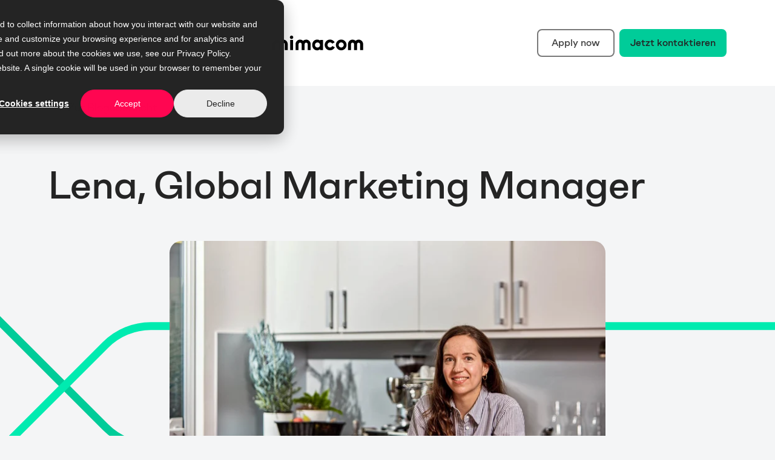

--- FILE ---
content_type: text/html; charset=UTF-8
request_url: https://www.mimacom.com/de/blog/employee-stories/lena-fuller
body_size: 10807
content:
<!doctype html><html lang="de"><head>
     
    <meta charset="utf-8">
    <title>Lena Füller, Global Marketing Manager</title>
    <link rel="shortcut icon" href="https://www.mimacom.com/hubfs/favicon.ico">
    <meta name="description" content="Im Sommer 2022 startete Mimacom eine umfassende Neugestaltung seiner Marke. Als Leiterin für Inhalte und Digitales war es meine Aufgabe, die Neugestaltung der Website zu lenken, ein Projekt, auf das ich ungemein stolz bin. Mimacom hat einen jungen Geist mit einem unverkennbar schweizerischen Charakter, daher wollte ich, dass unsere Inhalte diese Kultur widerspiegeln und eine größere Sichtbarkeit erlangen.

Die Arbeit an der Website war unglaublich lohnend, weil ich wirklich meinen Einfluss geltend machen konnte. Durch die Verbindung meiner Expertise im Content Marketing mit der Gelegenheit, viele neue Fähigkeiten zu erlernen - wie zum Beispiel das Eintauchen in das technische Marketing, das Management eines Projektteams und die Verbindung aller Aspekte von der Entwicklung bis zum Design - konnte ich meine Karriere selbst in die Hand nehmen und mich beruflich weiterentwickeln.

&quot;Wenn du nur Anweisungen befolgen willst, ist Mimacom vermutlich nicht deins. Wenn du kreativ sein, Neues ausprobieren und dich herausfordern willst, ist Mimacom genau das Richtige für dich.&quot;

Deshalb würde ich Mimacom jedem empfehlen, der seine Ideen verwirklichen möchte. Das erinnert mich an den Kontrast zwischen der Arbeit hier und meiner Erfahrung in der Schule. Als Teenager saß ich oft im Nachsitzen, weil ich Hausaufgaben nicht gemacht hatte. Ich sah keinen Sinn darin, Dinge zu studieren, die ich bereits verstand; stattdessen wollte ich etwas Neues lernen. Sicher, ich schnitt gut in Prüfungen ab, aber ich geriet in Schwierigkeiten, weil ich die Regeln nicht befolgte!

Mimacom ist das genaue Gegenteil. Wenn Sie eine gute Idee, eine neue Denkweise oder einen anderen Ansatz haben, werden Sie ermutigt, es auszuprobieren. Sie können an den Dingen arbeiten, die Sie interessieren. Das macht das Team wirklich motiviert und dynamisch, mit dem Gefühl der Verantwortung, das mit so viel Autonomie einhergeht.

Wenn du nur Anweisungen befolgen willst, ist Mimacom vermutlich nicht deins. Wenn du kreativ sein, Neues ausprobieren und dich herausfordern willst, ist Mimacom genau das Richtige für dich.">
    
    
    
      
    
    
    
    
   
    
    
    
    
   
    
    
    
    <meta name="viewport" content="width=device-width, initial-scale=1">

    
    <meta property="og:description" content="Im Sommer 2022 startete Mimacom eine umfassende Neugestaltung seiner Marke. Als Leiterin für Inhalte und Digitales war es meine Aufgabe, die Neugestaltung der Website zu lenken, ein Projekt, auf das ich ungemein stolz bin. Mimacom hat einen jungen Geist mit einem unverkennbar schweizerischen Charakter, daher wollte ich, dass unsere Inhalte diese Kultur widerspiegeln und eine größere Sichtbarkeit erlangen.

Die Arbeit an der Website war unglaublich lohnend, weil ich wirklich meinen Einfluss geltend machen konnte. Durch die Verbindung meiner Expertise im Content Marketing mit der Gelegenheit, viele neue Fähigkeiten zu erlernen - wie zum Beispiel das Eintauchen in das technische Marketing, das Management eines Projektteams und die Verbindung aller Aspekte von der Entwicklung bis zum Design - konnte ich meine Karriere selbst in die Hand nehmen und mich beruflich weiterentwickeln.

&quot;Wenn du nur Anweisungen befolgen willst, ist Mimacom vermutlich nicht deins. Wenn du kreativ sein, Neues ausprobieren und dich herausfordern willst, ist Mimacom genau das Richtige für dich.&quot;

Deshalb würde ich Mimacom jedem empfehlen, der seine Ideen verwirklichen möchte. Das erinnert mich an den Kontrast zwischen der Arbeit hier und meiner Erfahrung in der Schule. Als Teenager saß ich oft im Nachsitzen, weil ich Hausaufgaben nicht gemacht hatte. Ich sah keinen Sinn darin, Dinge zu studieren, die ich bereits verstand; stattdessen wollte ich etwas Neues lernen. Sicher, ich schnitt gut in Prüfungen ab, aber ich geriet in Schwierigkeiten, weil ich die Regeln nicht befolgte!

Mimacom ist das genaue Gegenteil. Wenn Sie eine gute Idee, eine neue Denkweise oder einen anderen Ansatz haben, werden Sie ermutigt, es auszuprobieren. Sie können an den Dingen arbeiten, die Sie interessieren. Das macht das Team wirklich motiviert und dynamisch, mit dem Gefühl der Verantwortung, das mit so viel Autonomie einhergeht.

Wenn du nur Anweisungen befolgen willst, ist Mimacom vermutlich nicht deins. Wenn du kreativ sein, Neues ausprobieren und dich herausfordern willst, ist Mimacom genau das Richtige für dich.">
    <meta property="og:title" content="Lena Füller, Global Marketing Manager">
    <meta name="twitter:description" content="Im Sommer 2022 startete Mimacom eine umfassende Neugestaltung seiner Marke. Als Leiterin für Inhalte und Digitales war es meine Aufgabe, die Neugestaltung der Website zu lenken, ein Projekt, auf das ich ungemein stolz bin. Mimacom hat einen jungen Geist mit einem unverkennbar schweizerischen Charakter, daher wollte ich, dass unsere Inhalte diese Kultur widerspiegeln und eine größere Sichtbarkeit erlangen.

Die Arbeit an der Website war unglaublich lohnend, weil ich wirklich meinen Einfluss geltend machen konnte. Durch die Verbindung meiner Expertise im Content Marketing mit der Gelegenheit, viele neue Fähigkeiten zu erlernen - wie zum Beispiel das Eintauchen in das technische Marketing, das Management eines Projektteams und die Verbindung aller Aspekte von der Entwicklung bis zum Design - konnte ich meine Karriere selbst in die Hand nehmen und mich beruflich weiterentwickeln.

&quot;Wenn du nur Anweisungen befolgen willst, ist Mimacom vermutlich nicht deins. Wenn du kreativ sein, Neues ausprobieren und dich herausfordern willst, ist Mimacom genau das Richtige für dich.&quot;

Deshalb würde ich Mimacom jedem empfehlen, der seine Ideen verwirklichen möchte. Das erinnert mich an den Kontrast zwischen der Arbeit hier und meiner Erfahrung in der Schule. Als Teenager saß ich oft im Nachsitzen, weil ich Hausaufgaben nicht gemacht hatte. Ich sah keinen Sinn darin, Dinge zu studieren, die ich bereits verstand; stattdessen wollte ich etwas Neues lernen. Sicher, ich schnitt gut in Prüfungen ab, aber ich geriet in Schwierigkeiten, weil ich die Regeln nicht befolgte!

Mimacom ist das genaue Gegenteil. Wenn Sie eine gute Idee, eine neue Denkweise oder einen anderen Ansatz haben, werden Sie ermutigt, es auszuprobieren. Sie können an den Dingen arbeiten, die Sie interessieren. Das macht das Team wirklich motiviert und dynamisch, mit dem Gefühl der Verantwortung, das mit so viel Autonomie einhergeht.

Wenn du nur Anweisungen befolgen willst, ist Mimacom vermutlich nicht deins. Wenn du kreativ sein, Neues ausprobieren und dich herausfordern willst, ist Mimacom genau das Richtige für dich.">
    <meta name="twitter:title" content="Lena Füller, Global Marketing Manager">

    

    
    <style>
a.cta_button{-moz-box-sizing:content-box !important;-webkit-box-sizing:content-box !important;box-sizing:content-box !important;vertical-align:middle}.hs-breadcrumb-menu{list-style-type:none;margin:0px 0px 0px 0px;padding:0px 0px 0px 0px}.hs-breadcrumb-menu-item{float:left;padding:10px 0px 10px 10px}.hs-breadcrumb-menu-divider:before{content:'›';padding-left:10px}.hs-featured-image-link{border:0}.hs-featured-image{float:right;margin:0 0 20px 20px;max-width:50%}@media (max-width: 568px){.hs-featured-image{float:none;margin:0;width:100%;max-width:100%}}.hs-screen-reader-text{clip:rect(1px, 1px, 1px, 1px);height:1px;overflow:hidden;position:absolute !important;width:1px}
</style>

<link rel="stylesheet" href="https://www.mimacom.com/hubfs/hub_generated/template_assets/1/260289271997/1769090592399/template_main.min.css">
<link rel="stylesheet" href="https://www.mimacom.com/hubfs/hub_generated/template_assets/1/260289344756/1769090592924/template_blog.min.css">
<link rel="stylesheet" href="https://www.mimacom.com/hubfs/hub_generated/template_assets/1/260290383047/1769090590752/template_theme-overrides.min.css">
<link rel="stylesheet" href="https://www.mimacom.com/hubfs/hub_generated/template_assets/1/260300087537/1769090588836/template_style.css">
<link rel="stylesheet" href="https://www.mimacom.com/hubfs/hub_generated/template_assets/1/285310548196/1769090588877/template_Style_two.min.css">
<link rel="stylesheet" href="https://www.mimacom.com/hubfs/hub_generated/module_assets/1/260357129408/1765961379888/module_header.css">
<link rel="stylesheet" href="https://www.mimacom.com/hubfs/hub_generated/module_assets/1/260795731174/1763559236935/module_footer.min.css">
<style>
@font-face {
  font-family: "Neue-Campton";
  src: url("https://www.mimacom.com/hubfs/NeueCampton-SemiBold.woff") format("woff");
  font-display: swap;
  font-weight: 600;
}

@font-face {
  font-family: "Neue-Campton";
  src: url("https://www.mimacom.com/hubfs/NeueCampton-Medium.woff") format("woff");
  font-display: swap;
  font-weight: 500;
}

@font-face {
  font-family: "Neue-Campton";
  src: url("https://www.mimacom.com/hubfs/NeueCampton-Regular.woff") format("woff");
  font-display: swap;
}

@font-face {
  font-family: "Neue-Campton";
  src: url("https://www.mimacom.com/hubfs/NeueCampton-Regular.woff") format("woff");
  font-display: swap;
}

@font-face {
  font-family: "Neue-Campton";
  src: url("https://www.mimacom.com/hubfs/NeueCampton-Medium.woff") format("woff");
  font-display: swap;
  font-weight: 500;
}

@font-face {
  font-family: "Neue-Campton";
  src: url("https://www.mimacom.com/hubfs/NeueCampton-Regular.woff") format("woff");
  font-display: swap;
}
</style>

    <script type="application/ld+json">
{
  "mainEntityOfPage" : {
    "@type" : "WebPage",
    "@id" : "https://www.mimacom.com/de/blog/employee-stories/lena-fuller"
  },
  "author" : {
    "name" : "Mimacom",
    "url" : "https://www.mimacom.com/de/blog/author/mimacom",
    "@type" : "Person"
  },
  "headline" : "Lena Füller, Global Marketing Manager",
  "datePublished" : "2023-04-10T04:00:00.000Z",
  "dateModified" : "2025-10-18T06:01:15.213Z",
  "publisher" : {
    "name" : "Mimacom",
    "logo" : {
      "url" : "https://www.mimacom.com/hubfs/Imported%20sitepage%20images/Mimacom-logo-black-2.png",
      "@type" : "ImageObject"
    },
    "@type" : "Organization"
  },
  "@context" : "https://schema.org",
  "@type" : "BlogPosting",
  "image" : [ "https://www.mimacom.com/hubfs/Imported_Blog_Media/Mimacom_-_Fotos_-_123-1.jpg" ]
}
</script>


    
<!--  Added by GoogleAnalytics4 integration -->
<script>
var _hsp = window._hsp = window._hsp || [];
window.dataLayer = window.dataLayer || [];
function gtag(){dataLayer.push(arguments);}

var useGoogleConsentModeV2 = true;
var waitForUpdateMillis = 1000;


if (!window._hsGoogleConsentRunOnce) {
  window._hsGoogleConsentRunOnce = true;

  gtag('consent', 'default', {
    'ad_storage': 'denied',
    'analytics_storage': 'denied',
    'ad_user_data': 'denied',
    'ad_personalization': 'denied',
    'wait_for_update': waitForUpdateMillis
  });

  if (useGoogleConsentModeV2) {
    _hsp.push(['useGoogleConsentModeV2'])
  } else {
    _hsp.push(['addPrivacyConsentListener', function(consent){
      var hasAnalyticsConsent = consent && (consent.allowed || (consent.categories && consent.categories.analytics));
      var hasAdsConsent = consent && (consent.allowed || (consent.categories && consent.categories.advertisement));

      gtag('consent', 'update', {
        'ad_storage': hasAdsConsent ? 'granted' : 'denied',
        'analytics_storage': hasAnalyticsConsent ? 'granted' : 'denied',
        'ad_user_data': hasAdsConsent ? 'granted' : 'denied',
        'ad_personalization': hasAdsConsent ? 'granted' : 'denied'
      });
    }]);
  }
}

gtag('js', new Date());
gtag('set', 'developer_id.dZTQ1Zm', true);
gtag('config', 'G-EJ6CJ8XR0W');
</script>
<script async src="https://www.googletagmanager.com/gtag/js?id=G-EJ6CJ8XR0W"></script>

<!-- /Added by GoogleAnalytics4 integration -->

<!--  Added by GoogleTagManager integration -->
<script>
var _hsp = window._hsp = window._hsp || [];
window.dataLayer = window.dataLayer || [];
function gtag(){dataLayer.push(arguments);}

var useGoogleConsentModeV2 = true;
var waitForUpdateMillis = 1000;



var hsLoadGtm = function loadGtm() {
    if(window._hsGtmLoadOnce) {
      return;
    }

    if (useGoogleConsentModeV2) {

      gtag('set','developer_id.dZTQ1Zm',true);

      gtag('consent', 'default', {
      'ad_storage': 'denied',
      'analytics_storage': 'denied',
      'ad_user_data': 'denied',
      'ad_personalization': 'denied',
      'wait_for_update': waitForUpdateMillis
      });

      _hsp.push(['useGoogleConsentModeV2'])
    }

    (function(w,d,s,l,i){w[l]=w[l]||[];w[l].push({'gtm.start':
    new Date().getTime(),event:'gtm.js'});var f=d.getElementsByTagName(s)[0],
    j=d.createElement(s),dl=l!='dataLayer'?'&l='+l:'';j.async=true;j.src=
    'https://www.googletagmanager.com/gtm.js?id='+i+dl;f.parentNode.insertBefore(j,f);
    })(window,document,'script','dataLayer','GTM-N57ZSK22');

    window._hsGtmLoadOnce = true;
};

_hsp.push(['addPrivacyConsentListener', function(consent){
  if(consent.allowed || (consent.categories && consent.categories.analytics)){
    hsLoadGtm();
  }
}]);

</script>

<!-- /Added by GoogleTagManager integration -->



<link rel="amphtml" href="https://www.mimacom.com/de/blog/employee-stories/lena-fuller?hs_amp=true">

<meta property="og:image" content="https://www.mimacom.com/hubfs/Imported_Blog_Media/Mimacom_-_Fotos_-_123-1.jpg">
<meta property="og:image:width" content="1920">
<meta property="og:image:height" content="1280">

<meta name="twitter:image" content="https://www.mimacom.com/hubfs/Imported_Blog_Media/Mimacom_-_Fotos_-_123-1.jpg">


<meta property="og:url" content="https://www.mimacom.com/de/blog/employee-stories/lena-fuller">
<meta name="twitter:card" content="summary_large_image">

<link rel="canonical" href="https://www.mimacom.com/de/blog/employee-stories/lena-fuller">

<meta property="og:type" content="article">
<link rel="alternate" type="application/rss+xml" href="https://www.mimacom.com/de/blog/rss.xml">
<meta name="twitter:domain" content="www.mimacom.com">

<meta http-equiv="content-language" content="de">
<link rel="alternate" hreflang="de" href="https://www.mimacom.com/de/blog/employee-stories/lena-fuller">
<link rel="alternate" hreflang="en" href="https://www.mimacom.com/blog/employee-stories/lena-fuller">
<link rel="alternate" hreflang="es" href="https://www.mimacom.com/es/blog/employee-stories/lena-fuller">






    
    
  <meta name="generator" content="HubSpot"></head>
  <body data-page-name="Lena, Global Marketing Manager">
<!--  Added by GoogleTagManager integration -->
<noscript><iframe src="https://www.googletagmanager.com/ns.html?id=GTM-N57ZSK22" height="0" width="0" style="display:none;visibility:hidden"></iframe></noscript>

<!-- /Added by GoogleTagManager integration -->

   
    <div class="body-wrapper   hs-content-id-287942894815 hs-blog-post hs-blog-id-287349887196">
      
        <div data-global-resource-path="mimacom-theme/templates/partials/header.html"><div id="hs_cos_wrapper_module_17538712953709" class="hs_cos_wrapper hs_cos_wrapper_widget hs_cos_wrapper_type_module" style="" data-hs-cos-general-type="widget" data-hs-cos-type="module"><header class="header test">
  <div class="wrapper_one">
    <div class="header_row">
        <div class="header_menu_cover">
          <div class="header_menu_trigger">
          </div>
          
          <div class="header_lag_switcher ">
            
            
            <span class="current_lang">de</span>
            
            
            
            


          <span class="hs_cos_wrapper hs_cos_wrapper_widget hs_cos_wrapper_type_language_switcher" style="" data-hs-cos-general-type="widget" data-hs-cos-type="language_switcher">
            <div class="lang_switcher_class">
                <div class="globe_class" onclick="">
                  
                  <ul class="lang_list_class">
                    
        
                    
                      
                      
                      
                      
                    
                      <li>
                        <a class="lang_switcher_link" data-language="es" lang="es" href="https://www.mimacom.com/es/blog/employee-stories/lena-fuller">
                        
                        Español
                        
                        </a>
                      </li>
                    
        
                    
                      
                      
                      
                      
                    
                      <li>
                        <a class="lang_switcher_link" data-language="en" lang="en" href="https://www.mimacom.com/blog/employee-stories/lena-fuller">
                        
                        English
                        
                        </a>
                      </li>
                    
        
                    
                      
                      
                      
                      
                    
                      <li>
                        <a class="lang_switcher_link" data-language="de" lang="de" href="https://www.mimacom.com/de/blog/employee-stories/lena-fuller">
                        
                        Deutsch
                        
                        </a>
                      </li>
                    
                      
                  </ul>
                  
                </div>
            </div>
          </span>


            
          
            
          </div>
        </div>

        
        
      
        <div class="header_logo">
          
          
          <a href="https://www.mimacom.com/de/?hsLang=de">
            
            
            
            
            
            
            <img src="https://www.mimacom.com/hubfs/logo.svg" alt="logo" loading="lazy" width="150" height="26">
            
            
            
          </a>
        </div>
        
        <div class="header_btn_row">

            
            
            <div class="primary_btn">

              
              
              

              
              
                
              

              <a href="https://www.mimacom.com/jobs?hsLang=de">
                
                  Apply now
                
              </a>
            </div>
            

            
            
            <div class="secondary_btn">
              
              
              <a href="https://www.mimacom.com/de/kontakt?hsLang=de">
                Jetzt kontaktieren
              </a>
            </div>
            
        </div>
   
    </div> <!-- .header_row -->
  </div>   <!-- .wrapper_one -->
  
     
 
    <div class="header_navigation_menu_cover">
      <div class="header_navigation_menu">
        <span id="hs_cos_wrapper_module_17538712953709_" class="hs_cos_wrapper hs_cos_wrapper_widget hs_cos_wrapper_type_menu" style="" data-hs-cos-general-type="widget" data-hs-cos-type="menu"><div id="hs_menu_wrapper_module_17538712953709_" class="hs-menu-wrapper active-branch flyouts hs-menu-flow-horizontal" role="navigation" data-sitemap-name="default" data-menu-id="292167282892" aria-label="Navigation Menu">
 <ul role="menu">
  <li class="hs-menu-item hs-menu-depth-1 hs-item-has-children" role="none"><a href="javascript:;" aria-haspopup="true" aria-expanded="false" role="menuitem">Services</a>
   <ul role="menu" class="hs-menu-children-wrapper">
    <li class="hs-menu-item hs-menu-depth-2 hs-item-has-children" role="none"><a href="javascript:;" role="menuitem">Foundation</a>
     <ul role="menu" class="hs-menu-children-wrapper">
      <li class="hs-menu-item hs-menu-depth-3" role="none"><a href="https://www.mimacom.com/de/data-fabric/data-streaming" role="menuitem">Daten-Streaming</a></li>
      <li class="hs-menu-item hs-menu-depth-3" role="none"><a href="https://www.mimacom.com/de/cloud-and-infrastrcture/app-development-platforms" role="menuitem">App Development Platforms</a></li>
      <li class="hs-menu-item hs-menu-depth-3" role="none"><a href="https://www.mimacom.com/de/cloud-und-infrastruktur/devops-und-sre" role="menuitem">DevOps und SRE</a></li>
      <li class="hs-menu-item hs-menu-depth-3" role="none"><a href="https://www.mimacom.com/de/cloud-und-infrastruktur/cloud-migration" role="menuitem">Cloud Migration</a></li>
      <li class="hs-menu-item hs-menu-depth-3" role="none"><a href="https://www.mimacom.com/de/digitale-geschaeftsplattformen/api-und-integrationsplattformen" role="menuitem">API- und Integrationsplattformen</a></li>
      <li class="hs-menu-item hs-menu-depth-3" role="none"><a href="https://www.mimacom.com/de/digitale-geschaeftsplattformen/identitaets-und-zugriffsverwaltung" role="menuitem">Identitäts- und Zugriffsverwaltung</a></li>
      <li class="hs-menu-item hs-menu-depth-3" role="none"><a href="https://www.mimacom.com/de/kuenstliche-intelligenz/ki-gestuetzte-entwicklung" role="menuitem">KI-gestützte Entwicklung</a></li>
     </ul></li>
    <li class="hs-menu-item hs-menu-depth-2 hs-item-has-children" role="none"><a href="javascript:;" role="menuitem">Build</a>
     <ul role="menu" class="hs-menu-children-wrapper">
      <li class="hs-menu-item hs-menu-depth-3" role="none"><a href="https://www.mimacom.com/de/digitales-produkt-engineering/anwendungsentwicklung" role="menuitem">Anwendungsentwicklung</a></li>
      <li class="hs-menu-item hs-menu-depth-3" role="none"><a href="https://www.mimacom.com/de/digitales-produkt-engineering/produktorientierte-bereitstellung" role="menuitem">Produktorientierte Bereitstellung</a></li>
      <li class="hs-menu-item hs-menu-depth-3" role="none"><a href="https://www.mimacom.com/de/customer-experience/digital-experience-platforms" role="menuitem">Digital Experience Platforms</a></li>
      <li class="hs-menu-item hs-menu-depth-3" role="none"><a href="https://www.mimacom.com/de/innovation/datenprodukte" role="menuitem">Datenprodukte</a></li>
      <li class="hs-menu-item hs-menu-depth-3" role="none"><a href="https://www.mimacom.com/de/modernisieren/anwendungsmodernisierung" role="menuitem">Anwendungsmodernisierung</a></li>
     </ul></li>
    <li class="hs-menu-item hs-menu-depth-2 hs-item-has-children" role="none"><a href="javascript:;" role="menuitem">Operate</a>
     <ul role="menu" class="hs-menu-children-wrapper">
      <li class="hs-menu-item hs-menu-depth-3" role="none"><a href="https://www.mimacom.com/de/zuverlaessigkeit-und-betrieb/managed-operations" role="menuitem">Managed Operations</a></li>
      <li class="hs-menu-item hs-menu-depth-3" role="none"><a href="https://www.mimacom.com/de/zuverlaessigkeit-und-betrieb/site-reliability-engineering" role="menuitem">Site Reliability Engineering (SRE)</a></li>
      <li class="hs-menu-item hs-menu-depth-3" role="none"><a href="https://www.mimacom.com/de/kontinuierliche-optimierung/devops-und-platform-engineering" role="menuitem">DevOps und Plattform-Engineering</a></li>
      <li class="hs-menu-item hs-menu-depth-3" role="none"><a href="https://www.mimacom.com/de/kontinuierliche-optimierung/devops-und-platform-engineering" role="menuitem">Training</a></li>
     </ul></li>
   </ul></li>
  <li class="hs-menu-item hs-menu-depth-1 hs-item-has-children" role="none"><a href="javascript:;" aria-haspopup="true" aria-expanded="false" role="menuitem">Lösungen</a>
   <ul role="menu" class="hs-menu-children-wrapper">
    <li class="hs-menu-item hs-menu-depth-2" role="none"><a href="https://www.mimacom.com/de/banking" role="menuitem">Banking</a></li>
    <li class="hs-menu-item hs-menu-depth-2" role="none"><a href="https://www.mimacom.com/de/insurance" role="menuitem">Insurance</a></li>
    <li class="hs-menu-item hs-menu-depth-2" role="none"><a href="https://www.mimacom.com/de/manufacturing" role="menuitem">Manufacturing</a></li>
    <li class="hs-menu-item hs-menu-depth-2" role="none"><a href="https://www.mimacom.com/de/retail" role="menuitem">Retail</a></li>
    <li class="hs-menu-item hs-menu-depth-2" role="none"><a href="https://www.mimacom.com/de/life-sciences" role="menuitem">Life Sciences</a></li>
   </ul></li>
  <li class="hs-menu-item hs-menu-depth-1 hs-item-has-children" role="none"><a href="javascript:;" aria-haspopup="true" aria-expanded="false" role="menuitem">Insights</a>
   <ul role="menu" class="hs-menu-children-wrapper">
    <li class="hs-menu-item hs-menu-depth-2" role="none"><a href="https://www.mimacom.com/de/kundenreferenz" role="menuitem">Erfolgsgeschichten</a></li>
    <li class="hs-menu-item hs-menu-depth-2" role="none"><a href="https://www.mimacom.com/de/blog" role="menuitem">Blog</a></li>
    <li class="hs-menu-item hs-menu-depth-2" role="none"><a href="https://www.mimacom.com/de/ressourcen" role="menuitem">Ressourcen</a></li>
    <li class="hs-menu-item hs-menu-depth-2" role="none"><a href="https://www.mimacom.com/de/veranstaltungskalender" role="menuitem">Event Kalender</a></li>
   </ul></li>
  <li class="hs-menu-item hs-menu-depth-1 hs-item-has-children" role="none"><a href="javascript:;" aria-haspopup="true" aria-expanded="false" role="menuitem">Zusammenarbeit</a>
   <ul role="menu" class="hs-menu-children-wrapper">
    <li class="hs-menu-item hs-menu-depth-2" role="none"><a href="https://www.mimacom.com/de/karriere" role="menuitem">Karriere</a></li>
    <li class="hs-menu-item hs-menu-depth-2" role="none"><a href="/de/blog/tag/employee-stories" role="menuitem">Employee Stories</a></li>
   </ul></li>
  <li class="hs-menu-item hs-menu-depth-1 hs-item-has-children" role="none"><a href="javascript:;" aria-haspopup="true" aria-expanded="false" role="menuitem">Unternehmen</a>
   <ul role="menu" class="hs-menu-children-wrapper">
    <li class="hs-menu-item hs-menu-depth-2" role="none"><a href="https://www.mimacom.com/de/ueber-uns" role="menuitem">Über Uns</a></li>
    <li class="hs-menu-item hs-menu-depth-2" role="none"><a href="https://www.mimacomflowable.com" role="menuitem">MFG</a></li>
    <li class="hs-menu-item hs-menu-depth-2" role="none"><a href="https://www.mimacom.com/de/technology-stack" role="menuitem">Technologien</a></li>
    <li class="hs-menu-item hs-menu-depth-2" role="none"><a href="https://www.mimacom.com/de/kundenreferenz" role="menuitem">Unsere Kundenreferenzen</a></li>
    <li class="hs-menu-item hs-menu-depth-2" role="none"><a href="https://www.mimacom.com/de/kontakt" role="menuitem">Kontakt</a></li>
   </ul></li>
 </ul>
</div></span>
      </div>
    </div>

  
</header>











</div></div>
      

      

      <main id="main-content" class="body-container-wrapper">
        


<style>

  :root {
    --primary_color:#00ebb0;
    --secondry_color:#00CC99;
  }

  .secondary_btn a{color:var(--text_color);}

  .blog_details_shape svg path {  stroke: #0c9 !important;}
  .blog_details_shape path.blog_path_dark{  stroke: #00ebb0 !important; }




</style>




<div class="body-container body-container--blog-post">


  

  <div class="content_wrapper">
    <div class="blog_details_col">

      <div class="wrapper_one">
        <div class="blog_details_back">
          <a href="https://www.mimacom.com/de/blog">
            <span>
              <svg xmlns="http://www.w3.org/2000/svg" fill="currentColor" viewbox="0 0 24 24"><path d="M14.0909 7.26521C14.4968 6.8906 15.1294 6.9159 15.504 7.32172L18.7348 10.8217C19.0884 11.2047 19.0884 11.7952 18.7348 12.1782L15.504 15.6783C15.1294 16.0841 14.4968 16.1094 14.091 15.7348C13.6851 15.3602 13.6598 14.7276 14.0344 14.3217L15.716 12.5L6 12.5C5.44771 12.5 5 12.0523 5 11.5C5 10.9477 5.44771 10.5 6 10.5L15.716 10.5L14.0344 8.67829C13.6598 8.27247 13.6851 7.63981 14.0909 7.26521Z"></path></svg>
            </span>

            <span>

              
              Zur Blogübersicht
              
            </span>



          </a>

        </div>
        <div class="blog_details_title">
          <h1><span id="hs_cos_wrapper_name" class="hs_cos_wrapper hs_cos_wrapper_meta_field hs_cos_wrapper_type_text" style="" data-hs-cos-general-type="meta_field" data-hs-cos-type="text">Lena, Global Marketing Manager</span></h1>
        </div>
      </div>

      <div class="blog_detail_top">
        <div class="wrapper_one">
          <div class="blog_details_image">
             <img src="https://www.mimacom.com/hs-fs/hubfs/Imported_Blog_Media/Mimacom_-_Fotos_-_123-1.jpg?width=720&amp;height=468&amp;name=Mimacom_-_Fotos_-_123-1.jpg" loading="lazy" width="720" height="468" alt="Lena, Global Marketing Manager" srcset="https://www.mimacom.com/hs-fs/hubfs/Imported_Blog_Media/Mimacom_-_Fotos_-_123-1.jpg?width=360&amp;height=234&amp;name=Mimacom_-_Fotos_-_123-1.jpg 360w, https://www.mimacom.com/hs-fs/hubfs/Imported_Blog_Media/Mimacom_-_Fotos_-_123-1.jpg?width=720&amp;height=468&amp;name=Mimacom_-_Fotos_-_123-1.jpg 720w, https://www.mimacom.com/hs-fs/hubfs/Imported_Blog_Media/Mimacom_-_Fotos_-_123-1.jpg?width=1080&amp;height=702&amp;name=Mimacom_-_Fotos_-_123-1.jpg 1080w, https://www.mimacom.com/hs-fs/hubfs/Imported_Blog_Media/Mimacom_-_Fotos_-_123-1.jpg?width=1440&amp;height=936&amp;name=Mimacom_-_Fotos_-_123-1.jpg 1440w, https://www.mimacom.com/hs-fs/hubfs/Imported_Blog_Media/Mimacom_-_Fotos_-_123-1.jpg?width=1800&amp;height=1170&amp;name=Mimacom_-_Fotos_-_123-1.jpg 1800w, https://www.mimacom.com/hs-fs/hubfs/Imported_Blog_Media/Mimacom_-_Fotos_-_123-1.jpg?width=2160&amp;height=1404&amp;name=Mimacom_-_Fotos_-_123-1.jpg 2160w" sizes="(max-width: 720px) 100vw, 720px">
          </div>
        </div>

        <div class="blog_details_shape">
          <svg xmlns="http://www.w3.org/2000/svg" fill="none" viewbox="0 0 1502 288" preserveaspectratio="none">
            <path class="blog_path" vector-effect="non-scaling-stroke" stroke-width="13" stroke="var(--primary_color)" d="M5 5L221.353 221.353C243.857 243.857 274.38 256.5 306.206 256.5H1501.5"></path>
            <path class="blog_path blog_path_dark" vector-effect="non-scaling-stroke" stroke-width="13" stroke="var(--primary_color)" d="M5 282.5L221.353 66.1472C243.857 43.6428 274.38 31 306.206 31H1501.5"></path>
          </svg> 
        </div>
      </div>


      <div class="small_wrapper">
        <div id="hs_cos_wrapper_module_17607600414733" class="hs_cos_wrapper hs_cos_wrapper_widget hs_cos_wrapper_type_module" style="" data-hs-cos-general-type="widget" data-hs-cos-type="module">

<div class="success_testimonial" data-attr="success-testimonial" style="padding: 0px;
margin-top: 70px;
">
  <div class="no_wrapper">
    <div class="success_testimonial_row">
      

      <div class="success_testimonial_right">
        <div class="success_testimonial_text">
          <p>"Wenn du nur Anweisungen befolgen willst, ist Mimacom vermutlich nicht deins. Wenn du kreativ sein, Neues ausprobieren und dich herausfordern willst, ist Mimacom genau das Richtige für dich."</p>
        </div>
        <div class="success_testimonial_sub_text">
          <p>Lena Füller, Global Marketing Manager Mimacom, Stuttgart</p>
        </div>
      </div>
    </div>
  </div>
</div>
</div>
      </div>

      <div class="blog_detail_bottom">
        <div class="wrapper_one">
          <div class="blog_post_body list_design">
            <span id="hs_cos_wrapper_post_body" class="hs_cos_wrapper hs_cos_wrapper_meta_field hs_cos_wrapper_type_rich_text" style="" data-hs-cos-general-type="meta_field" data-hs-cos-type="rich_text"><div class="Col_col-mobile-12__sRmbB" data-size="small">
<h2 class="MoleculeText_titleNone__rN562 Text_headlineFour-mobile__puoYQ Text_headlineThree-tablet___AHh9 Text_headlineTwo-desktop__xHEDJ">Lena Füller, Global Marketing Manager</h2>
<div class="MoleculeText_body__uI0OO MoleculeText_bodyNone__quudX">
<p class="RichText_richTextParagraph__l5Ke9">Im Sommer 2022 begann Mimacom mit einem umfassenden Rebranding. Als Verantwortliche für den Bereich Content &amp; Digital war es meine Aufgabe, die Neugestaltung der Website zu leiten, ein Projekt, auf das ich sehr stolz bin. Mimacom ist ein junges Unternehmen mit einem ausgeprägten Schweizer Charakter, und ich wollte, dass unsere Inhalte diese Kultur widerspiegeln und mehr Sichtbarkeit erlangen.&nbsp;&nbsp;&nbsp;</p>
<p class="RichText_richTextParagraph__l5Ke9">Die Arbeit an der Website war unglaublich lohnend, weil ich mich wirklich einbringen konnte. Indem ich mein Fachwissen im Bereich Content Marketing mit der Möglichkeit kombinierte, viele neue Fähigkeiten zu erlernen - wie z.B. tiefer in das technische Marketing einzutauchen, ein Projektteam zu leiten und alle Enden von der Entwicklung bis zum Design zu verbinden - konnte ich meine Karriere selbst in die Hand nehmen und mich beruflich weiterentwickeln.&nbsp; Deshalb würde ich Mimacom jedem empfehlen, der seine Ideen zum Leben erwecken möchte. Ich denke dabei an den Kontrast zwischen der Arbeit hier und meinen Erfahrungen in der Schule. Als Teenager musste ich oft nachsitzen, weil ich meine Hausaufgaben nicht gemacht hatte. Ich sah keinen Sinn darin, Dinge zu lernen, die ich bereits verstand; stattdessen wollte ich etwas Neues lernen. Sicher, in den Prüfungen habe ich gut abgeschnitten, aber am Ende bekam ich Ärger, weil ich mich nicht an die Regeln gehalten habe!&nbsp;&nbsp;</p>
<p class="RichText_richTextParagraph__l5Ke9">Bei Mimacom ist es das genaue Gegenteil. Wenn du eine gute Idee, eine neue Denkweise oder einen anderen Ansatz hast, wirst du ermutigt, das auszuprobieren. Man kann an den Dingen arbeiten, die einen interessieren. Dadurch ist unser Team sehr motiviert, denn mit Freiheit entsteht auch ein Verantwortungsgefühl.&nbsp;</p>
<p class="RichText_richTextParagraph__l5Ke9">Wenn du nur Anweisungen befolgen willst, solltest du dich woanders umsehen. Wenn du kreativ sein willst, neue Dinge ausprobieren und an dich selbst appellieren willst, ist Mimacom genau das Richtige für dich.</p>
</div>
</div></span>
          </div>
        </div>
      </div>

      <div class="">
        <div id="hs_cos_wrapper_module_176567700560975" class="hs_cos_wrapper hs_cos_wrapper_widget hs_cos_wrapper_type_module" style="" data-hs-cos-general-type="widget" data-hs-cos-type="module"></div>

      </div>

      <div class="small_wrapper">
        <div id="hs_cos_wrapper_module_17607541614896" class="hs_cos_wrapper hs_cos_wrapper_widget hs_cos_wrapper_type_module" style="" data-hs-cos-general-type="widget" data-hs-cos-type="module"></div>
      </div>

      <div class="">
        <div id="hs_cos_wrapper_module_17609900560975" class="hs_cos_wrapper hs_cos_wrapper_widget hs_cos_wrapper_type_module" style="" data-hs-cos-general-type="widget" data-hs-cos-type="module"></div>

      </div>

      <div class="small_wrapper">
         <div id="hs_cos_wrapper_module_1760777164554896" class="hs_cos_wrapper hs_cos_wrapper_widget hs_cos_wrapper_type_module" style="" data-hs-cos-general-type="widget" data-hs-cos-type="module"></div>
      </div>
    </div>
    
    <div class="">
        <div id="hs_cos_wrapper_module_557609900560975" class="hs_cos_wrapper hs_cos_wrapper_widget hs_cos_wrapper_type_module" style="" data-hs-cos-general-type="widget" data-hs-cos-type="module"></div>

      </div>
    
    <div>
      <div id="hs_cos_wrapper_module_17615502908441" class="hs_cos_wrapper hs_cos_wrapper_widget hs_cos_wrapper_type_module" style="" data-hs-cos-general-type="widget" data-hs-cos-type="module"></div>
    </div>
    
    

    
    

  </div>
</div>






      </main>

      
        <div data-global-resource-path="mimacom-theme/templates/partials/footer.html"><div id="hs_cos_wrapper_module_175395354723711" class="hs_cos_wrapper hs_cos_wrapper_widget hs_cos_wrapper_type_module" style="" data-hs-cos-general-type="widget" data-hs-cos-type="module"><footer class="footer_section">
  <div class="wrapper_two">
    <div class="footer_row">
      <div class="footer_left_part">
        <div class="footer_logo">
          
          
          <a href="https://www.mimacom.com/de/?hsLang=de">
            
            
            
            
            
            
            <img src="https://www.mimacom.com/hubfs/footer%20logo.svg" alt="mimacom" loading="lazy" width="180" height="50" style="max-width: 100%; height: auto;">
            
          </a>
        </div>
        <div class="footer_social_icon">
          <ul>
            <li>
              <a href="https://x.com/mimacom">
                <svg xmlns="http://www.w3.org/2000/svg" width="20.279" height="16.48" viewbox="0 0 20 16"><path d="M-225.139,36.371a11.778,11.778,0,0,0,6.377,1.869,11.768,11.768,0,0,0,11.826-12.376,8.454,8.454,0,0,0,2.076-2.154,8.312,8.312,0,0,1-2.39.655,4.162,4.162,0,0,0,1.829-2.3,8.323,8.323,0,0,1-2.641,1.01A4.16,4.16,0,0,0-211.1,21.76a4.164,4.164,0,0,0-4.052,5.108,11.807,11.807,0,0,1-8.575-4.347,4.165,4.165,0,0,0,1.287,5.555,4.147,4.147,0,0,1-1.885-.521,4.165,4.165,0,0,0,3.337,4.133,4.179,4.179,0,0,1-1.878.071,4.162,4.162,0,0,0,3.886,2.889A8.366,8.366,0,0,1-225.139,36.371Z" transform="translate(225.139 -21.76)" /></svg>
              </a>
            </li>
            <li>
              <a href="https://www.linkedin.com/company/mimacom/">
                <svg xmlns="http://www.w3.org/2000/svg" width="32" height="32" viewbox="0 0 19 19"><g transform="translate(143.538 -20.457)"><g><path d="M0 0H4V13H0z" transform="translate(-143.16 26.819)"></path><path d="M-141.21,25.153a2.339,2.339,0,0,0,2.329-2.348,2.338,2.338,0,0,0-2.329-2.348,2.338,2.338,0,0,0-2.328,2.348A2.338,2.338,0,0,0-141.21,25.153Z"></path></g><path d="M-132.925,32.864c0-1.789.823-2.855,2.4-2.855,1.448,0,2.144,1.023,2.144,2.855v6.679h3.92V31.487c0-3.409-1.931-5.056-4.629-5.056a4.435,4.435,0,0,0-3.834,2.1V26.819H-136.7V39.543h3.778Z"></path></g></svg>              </a>
            </li>
            <li>
              <a href="https://www.youtube.com/@mimacomag">
                <svg xmlns="http://www.w3.org/2000/svg" width="22.864" height="16.11" viewbox="0 0 23 16"><path d="M-41.045,24.461a2.875,2.875,0,0,0-2.022-2.035C-44.85,21.945-52,21.945-52,21.945s-7.15,0-8.933.481a2.876,2.876,0,0,0-2.022,2.035A30.187,30.187,0,0,0-63.432,30a30.187,30.187,0,0,0,.477,5.539,2.876,2.876,0,0,0,2.022,2.035c1.783.481,8.933.481,8.933.481s7.15,0,8.933-.481a2.875,2.875,0,0,0,2.022-2.035A30.187,30.187,0,0,0-40.568,30,30.187,30.187,0,0,0-41.045,24.461Zm-8.221,6.053L-53.454,32.9a.592.592,0,0,1-.884-.514V27.617a.592.592,0,0,1,.884-.514l4.188,2.383A.592.592,0,0,1-49.266,30.514Z" transform="translate(63.432 -21.945)"></path></svg>              </a>
            </li>
            <li>
              <a href="https://github.com/mimacom">
                <svg xmlns="http://www.w3.org/2000/svg" width="23.884" height="23.294" viewbox="0 0 24 23"><path d="M30,18.353a11.943,11.943,0,0,0-3.777,23.273c.6.1.821-.254.821-.567,0-.284-.014-1.224-.014-2.225-3,.553-3.777-.731-4.014-1.4a4.337,4.337,0,0,0-1.224-1.687c-.418-.224-1.014-.776-.014-.791a2.393,2.393,0,0,1,1.837,1.224,2.551,2.551,0,0,0,3.472.985h0a2.512,2.512,0,0,1,.761-1.6c-2.658-.3-5.434-1.328-5.434-5.9a4.651,4.651,0,0,1,1.226-3.211,4.294,4.294,0,0,1,.119-3.164s1-.309,3.284,1.226a11.25,11.25,0,0,1,5.972,0C35.3,22.966,36.3,23.293,36.3,23.293a4.29,4.29,0,0,1,.12,3.164,4.624,4.624,0,0,1,1.224,3.209c0,4.583-2.792,5.6-5.449,5.9A2.829,2.829,0,0,1,33,37.772c0,1.6-.015,2.882-.015,3.284,0,.314.224.687.821.568A11.948,11.948,0,0,0,30,18.353Z" transform="translate(-18.058 -18.353)"></path></svg>              </a>
            </li>
          </ul>
        </div>
      </div>
      <div class="footer_right_part">
        <div class="footer_navigation_menu">
          <span id="hs_cos_wrapper_module_175395354723711_" class="hs_cos_wrapper hs_cos_wrapper_widget hs_cos_wrapper_type_simple_menu" style="" data-hs-cos-general-type="widget" data-hs-cos-type="simple_menu"><div id="hs_menu_wrapper_module_175395354723711_" class="hs-menu-wrapper active-branch flyouts hs-menu-flow-horizontal" role="navigation" data-sitemap-name="" data-menu-id="" aria-label="Navigation Menu">
 <ul role="menu">
  <li class="hs-menu-item hs-menu-depth-1 hs-item-has-children" role="none"><a href="javascript:void(0);" aria-haspopup="true" aria-expanded="false" role="menuitem" target="_self">Services</a>
   <ul role="menu" class="hs-menu-children-wrapper">
    <li class="hs-menu-item hs-menu-depth-2" role="none"><a href="https://www.mimacom.com/de/digital-product-engineering" role="menuitem" target="_self">Digital Product Engineering</a></li>
    <li class="hs-menu-item hs-menu-depth-2" role="none"><a href="https://www.mimacom.com/de/data-engineering" role="menuitem" target="_self">Data Fabric</a></li>
    <li class="hs-menu-item hs-menu-depth-2" role="none"><a href="https://www.mimacom.com/de/artificial-intelligence" role="menuitem" target="_self">Künstliche Intelligenz</a></li>
    <li class="hs-menu-item hs-menu-depth-2" role="none"><a href="https://www.mimacom.com/de/cloud-engineering" role="menuitem" target="_self">Cloud Engineering</a></li>
    <li class="hs-menu-item hs-menu-depth-2" role="none"><a href="https://www.mimacom.com/de/software-engineering" role="menuitem" target="_self">Software Engineering</a></li>
    <li class="hs-menu-item hs-menu-depth-2" role="none"><a href="https://www.mimacom.com/de/managed-services" role="menuitem" target="_self">Managed Services</a></li>
    <li class="hs-menu-item hs-menu-depth-2" role="none"><a href="https://www.mimacom.com/de/training" role="menuitem" target="_self">Training</a></li>
   </ul></li>
  <li class="hs-menu-item hs-menu-depth-1 hs-item-has-children" role="none"><a href="javascript:void(0);" aria-haspopup="true" aria-expanded="false" role="menuitem" target="_self">Industries</a>
   <ul role="menu" class="hs-menu-children-wrapper">
    <li class="hs-menu-item hs-menu-depth-2" role="none"><a href="https://www.mimacom.com/de/banking" role="menuitem" target="_self">Banking</a></li>
    <li class="hs-menu-item hs-menu-depth-2" role="none"><a href="https://www.mimacom.com/de/insurance" role="menuitem" target="_self">Insurance</a></li>
    <li class="hs-menu-item hs-menu-depth-2" role="none"><a href="https://www.mimacom.com/de/manufacturing" role="menuitem" target="_self">Manufacturing</a></li>
    <li class="hs-menu-item hs-menu-depth-2" role="none"><a href="https://www.mimacom.com/de/retail" role="menuitem" target="_self">Retail</a></li>
    <li class="hs-menu-item hs-menu-depth-2" role="none"><a href="https://www.mimacom.com/de/life-sciences" role="menuitem" target="_self">Life Sciences</a></li>
   </ul></li>
  <li class="hs-menu-item hs-menu-depth-1 hs-item-has-children" role="none"><a href="javascript:void(0);" aria-haspopup="true" aria-expanded="false" role="menuitem" target="_self">Work with us</a>
   <ul role="menu" class="hs-menu-children-wrapper">
    <li class="hs-menu-item hs-menu-depth-2" role="none"><a href="https://www.mimacom.com/de/karriere" role="menuitem" target="_self">Careers</a></li>
    <li class="hs-menu-item hs-menu-depth-2" role="none"><a href="/de/blog/tag/employee-stories" role="menuitem" target="_self">Employee Stories</a></li>
   </ul></li>
  <li class="hs-menu-item hs-menu-depth-1 hs-item-has-children" role="none"><a href="javascript:void(0);" aria-haspopup="true" aria-expanded="false" role="menuitem" target="_self">Unternehmen</a>
   <ul role="menu" class="hs-menu-children-wrapper">
    <li class="hs-menu-item hs-menu-depth-2" role="none"><a href="https://www.mimacom.com/de/kontakt" role="menuitem" target="_self">Kontakt</a></li>
    <li class="hs-menu-item hs-menu-depth-2" role="none"><a href="https://www.mimacom.com/de/ueber-uns" role="menuitem" target="_self">Über Uns</a></li>
    <li class="hs-menu-item hs-menu-depth-2" role="none"><a href="https://www.mimacomflowable.com/" role="menuitem" target="_self">MFG</a></li>
    <li class="hs-menu-item hs-menu-depth-2" role="none"><a href="https://www.mimacom.com/de/technology-stack" role="menuitem" target="_self">Technologien</a></li>
    <li class="hs-menu-item hs-menu-depth-2" role="none"><a href="https://www.mimacom.com/de/karriere" role="menuitem" target="_self">Karriere</a></li>
   </ul></li>
 </ul>
</div></span>
        </div>
      </div>

    </div>
    <div class="footer_bottom_row">
      <div class="footer_copyright_text">
        Copyright © 2025 Mimacom. Alle Rechte vorbehalten
      </div>
      <div class="footer_social_icon mobile_view">
        <ul>
          
        </ul>
      </div>
      <div class="footer_link">
        <ul>
          
          <li>        
            
            
            <a href="https://www.mimacom.com/de/impressum?hsLang=de">
              Impressum
            </a>
          </li>
          
          <li>        
            
            
            <a href="https://www.mimacom.com/de/code-of-conduct?hsLang=de">
              Code of Conduct
            </a>
          </li>
          
          <li>        
            
            
            <a href="https://www.mimacom.com/de/umweltleitlinie?hsLang=de">
              Umweltleitlinie
            </a>
          </li>
          
          <li>        
            
            
            <a href="https://www.mimacom.com/de/erklaerung-zur-digitalen-barrierefreiheit?hsLang=de">
              Barrierefreiheit
            </a>
          </li>
          
          <li>        
            
            
            <a href="https://www.mimacom.com/de/datenschutzerklaerung?hsLang=de">
              Datenschutzerklärung
            </a>
          </li>
          
          <li>        
            
            
            <a href="https://www.mimacom.com/de/cookie-richtlinien?hsLang=de">
              Cookie-Richtlinien
            </a>
          </li>
          
        </ul>
      </div>
    </div>
  </div>
</footer>


</div></div>
      
    </div>

    
    
    
<!-- HubSpot performance collection script -->
<script defer src="/hs/hsstatic/content-cwv-embed/static-1.1293/embed.js"></script>
<script>
var hsVars = hsVars || {}; hsVars['language'] = 'de';
</script>

<script src="/hs/hsstatic/cos-i18n/static-1.53/bundles/project.js"></script>
<script src="/hs/hsstatic/keyboard-accessible-menu-flyouts/static-1.17/bundles/project.js"></script>

<script>

  
  

document.querySelectorAll('.header').forEach(function(header) {
  const grandParent = header.parentElement?.parentElement;
  if (grandParent) {
    grandParent.classList.add('sticky_main');
  }
});
  
document.querySelectorAll('.header_menu_trigger').forEach(function(trigger) {
  trigger.addEventListener('click', function () {
    trigger.classList.toggle('menu-open');
    document.querySelectorAll('.header_navigation_menu_cover').forEach(function(menu) {
      menu.classList.toggle('menu-visible');
    });
    document.body.classList.toggle('activemenu');
  });
});
  
  
  
  
function moveButtonIfMobile() {
  const btnRow = document.querySelector('.header_btn_row');
  const navMenu = document.querySelector('.header_navigation_menu');
  const headerRow = document.querySelector('.header_row');

  if (!btnRow || !navMenu || !headerRow) return;

  if (window.matchMedia("(max-width: 991px)").matches) {
    navMenu.insertBefore(btnRow, navMenu.firstChild);

    // Select the 'a' tag inside '.hs-item-has-children'
    document.querySelectorAll('.hs-item-has-children.hs-menu-depth-1 > a').forEach(link => {
      
      link.onclick = function (e) {
        e.preventDefault();

        // Get the parent element, which is '.hs-item-has-children'
        const parentItem = link.parentElement;

        // Close all other dropdowns
        document.querySelectorAll('.hs-item-has-children').forEach(sibling => {
          // If this sibling is NOT the parent of the link we clicked
          if (sibling !== parentItem) {
            sibling.classList.remove('active');
          }
        });

        // Toggle the 'active' class on the parent element
        parentItem.classList.toggle('active');
      };
    });

  } else {
    headerRow.appendChild(btnRow);
  }
}

// Run on page load
document.addEventListener('DOMContentLoaded', moveButtonIfMobile);

// Run on window resize
window.addEventListener('resize', moveButtonIfMobile);
  
  
  
  
  
  
 
  
window.addEventListener('scroll', function() {
    if (window.scrollY > 100) {
        document.querySelector('body').classList.add('sticky');
    } else {
        document.querySelector('body').classList.remove('sticky');
    }
});
 


// Insert <span class='arrow_down'><span></span></span> after each matching <a>
document.querySelectorAll(".header_navigation_menu li.hs-menu-item.hs-menu-depth-2.hs-item-has-children > a")
  .forEach(a => {
    const arrow = document.createElement("span");
    arrow.className = "arrow_down";
    arrow.innerHTML = `<span>
  <svg aria-hidden="true" focusable="false" data-prefix="fas" data-icon="chevron-down" class="svg-inline--fa fa-chevron-down fa-xs NavBar_subMenuArrow__sCcUV" role="img" xmlns="http://www.w3.org/2000/svg" viewBox="0 0 512 512"><path fill="currentColor" d="M233.4 406.6c12.5 12.5 32.8 12.5 45.3 0l192-192c12.5-12.5 12.5-32.8 0-45.3s-32.8-12.5-45.3 0L256 338.7 86.6 169.4c-12.5-12.5-32.8-12.5-45.3 0s-12.5 32.8 0 45.3l192 192z"></path></svg>
  </span>`;
    a.insertAdjacentElement("afterend", arrow);
  });

  
  
    
// Wait until DOM is fully loaded
document.addEventListener("DOMContentLoaded", () => {
  // Select all the main menu links that have children
  const menuLinks = document.querySelectorAll(".hs-item-has-children > a");

  menuLinks.forEach(link => {
    link.addEventListener("click", function(event) {
      // 1. Stop the link from trying to navigate
      event.preventDefault();

      // 2. Find the parent <li> for the link we just clicked
      const parentLi = this.closest("li.hs-item-has-children");
      if (!parentLi) return;

      // 3. Check if this item is ALREADY open
      const wasOpen = parentLi.classList.contains("submenu-opens");

      // 4. Get the main <ul> that holds all the menu items
      const parentUl = parentLi.parentElement;
      if (!parentUl) return;

      // 5. (ACCORDION LOGIC) Find ALL items in this menu and close them
      const allItems = parentUl.querySelectorAll("li.hs-item-has-children");
      allItems.forEach(item => {
        item.classList.remove("submenu-opens");
      });

      // 6. (TOGGLE LOGIC) If the item wasn't open, open it.
      //    If it was open, the loop in step 5 already closed it.
      if (!wasOpen) {
        parentLi.classList.toggle("submenu-opens");
      }
      
      // We no longer set style.display. CSS will handle all showing/hiding.
    });
  });
});
  
  
  
  
 
 // Get the element by its ID
    const button = document.querySelector(".header_lag_switcher_mobile_view");

    // Add a click event listener
    button.addEventListener("click", function() {
 
       button.classList.toggle("open");
    });
  
</script> 


<script>
  document.addEventListener("DOMContentLoaded", function () {
    // Observe all animated sections
    const sections = document.querySelectorAll(
      ".blog_detail_top, .blog_author_section" // Added new section
    );

    const observer = new IntersectionObserver((entries, observer) => {
      entries.forEach(entry => {
        if (entry.isIntersecting) {
          entry.target.classList.add("animate-stroke");
          observer.unobserve(entry.target); // animate once
        }
      });
    }, { threshold: 0.4 });

    sections.forEach(section => observer.observe(section));
  });
</script>


 <script>
 

</script>


<!-- Start of HubSpot Analytics Code -->
<script type="text/javascript">
var _hsq = _hsq || [];
_hsq.push(["setContentType", "blog-post"]);
_hsq.push(["setCanonicalUrl", "https:\/\/www.mimacom.com\/de\/blog\/employee-stories\/lena-fuller"]);
_hsq.push(["setPageId", "287942894815"]);
_hsq.push(["setContentMetadata", {
    "contentPageId": 287942892783,
    "legacyPageId": "287942894815",
    "contentFolderId": null,
    "contentGroupId": 287349887196,
    "abTestId": null,
    "languageVariantId": 287942894815,
    "languageCode": "de",
    
    
}]);
</script>

<script type="text/javascript" id="hs-script-loader" async defer src="/hs/scriptloader/145972702.js"></script>
<!-- End of HubSpot Analytics Code -->


<script type="text/javascript">
var hsVars = {
    render_id: "5051313e-04c7-4e00-a20d-1137c3c9e0d5",
    ticks: 1769091234457,
    page_id: 287942894815,
    
    content_group_id: 287349887196,
    portal_id: 145972702,
    app_hs_base_url: "https://app-eu1.hubspot.com",
    cp_hs_base_url: "https://cp-eu1.hubspot.com",
    language: "de",
    analytics_page_type: "blog-post",
    scp_content_type: "",
    
    analytics_page_id: "287942894815",
    category_id: 3,
    folder_id: 0,
    is_hubspot_user: false
}
</script>


<script defer src="/hs/hsstatic/HubspotToolsMenu/static-1.432/js/index.js"></script>






  
</body></html>

--- FILE ---
content_type: text/css
request_url: https://www.mimacom.com/hubfs/hub_generated/template_assets/1/260289344756/1769090592924/template_blog.min.css
body_size: 2392
content:
.blog-post{margin:0 auto;max-width:960px}.blog-post__meta{margin-bottom:1.4rem}.blog-post__meta a{text-decoration:underline}.blog-post__timestamp{display:block}.blog-post__tags svg{height:auto;margin-right:.35rem;width:15px}.blog-post__tag-link{font-size:.875rem}.blog-related-posts{background-color:#f8fafc}.blog-related-posts h2{text-align:center}.blog-related-posts__list{display:flex;flex-wrap:wrap}.blog-related-posts__post{flex:0 0 100%;padding:1rem}@media screen and (min-width:768px){.blog-related-posts__post{flex:0 0 50%}}@media screen and (min-width:1000px){.blog-related-posts__post{flex:0 0 33.33333%}}.blog-related-posts__image{height:auto;max-width:100%}.blog-related-posts__title{margin:.7rem 0}.blog-comments{margin:0 auto;max-width:680px}.blog-comments .hs-submit{text-align:center}.blog-comments .comment-reply-to{border:0}.blog-comments .comment-reply-to:focus,.blog-comments .comment-reply-to:hover{background-color:transparent;text-decoration:underline}.blog_hero_section{overflow:hidden}.blog_hero_row{display:flex;flex-flow:wrap}.blog_hero_left{padding-right:95px;width:45%}.blog_hero_right{padding-left:70px;width:55%}.blog_hero_text{font-size:32px;word-wrap:normal;color:var(--gray_cover);font-weight:500;line-height:40px;max-width:305px;padding-top:15px}.blog_hero_shape{margin-right:-100%}.blog_details_shape svg path{stroke:#ff0651!important}.blog_details_shape svg{display:block;max-height:260px;position:absolute;top:50%;transform:translateY(-50%);width:100%;z-index:-1}.blog_details_shape path.blog_path_dark{stroke:#b80037!important}.blog_detail_top{overflow:hidden;position:relative}.blog_details_shape{left:50%;position:absolute;top:50%;transform:translate(-50%,-50%);width:calc(100vw + 40px);z-index:-1}.blog_details_image img{border-radius:20px;display:block;height:auto;margin:0 auto}.blog_details_image{margin:0 auto;max-width:720px}.blog_detail_bottom{padding-top:80px}.blog_detail_bottom .wrapper_one{max-width:750px}.blog_details_title{padding:60px 0}.blog_details_back svg{display:block;height:32px;rotate:180deg;width:auto}.blog_details_back a{align-items:center;color:var(--text_color);display:flex;gap:15px;text-decoration:none}.blog_details_back{padding:20px 0}.blog_post_body h2,.blog_post_body h3,.blog_post_body h4,.blog_post_body h5,.blog_post_body h6{margin-bottom:0!important;padding-bottom:20px!important}.list_design ul{list-style:none;padding:0}.list_design ul li p{margin-bottom:0}.list_design ul li{padding:8px 0 8px 25px;position:relative}.list_design ul li:after{background:var(--primary_color);border-radius:50%;content:"";height:8px;left:0;position:absolute;top:15px;width:8px}.blog_post_body .hs_cos_wrapper_type_rich_text ul li:before{display:none;position:static}.blog_post_body a{color:var(--primary_color);text-decoration:underline}.blog_post_body img{border-radius:24px;width:100%}.blog_post_body ol li{padding:10px 0 10px 10px}.blog_post_body ol ::marker{color:var(--primary_color);font-size:32px;font-weight:500;line-height:35px}.blog_detail_author_row{align-items:center;display:flex;flex-flow:wrap}.blog_detail_author_left{width:260px}.blog_author_image img{border-radius:100%;display:block;height:255px!important;width:255px!important}.blog_detail_author_right{padding-left:30px;width:calc(100% - 260px)}.blog_detail_author_text p:last-child{margin:0}.blog_detail_author_text{line-height:27px;padding-top:15px}.blog_detail_author_cover h3{font-size:32px;font-weight:500;line-height:40px}.blog_detail_author_cover{max-width:550px}.blog_detail_author{padding:60px 0}.blog_detail_author_icon svg path{stroke:var(--secondry_color)}svg.BlogAuthor_leftPath__GPMWB{height:100%;width:40%}svg.BlogAuthor_rightPath__P0Igi{height:100%;position:absolute;top:0;transform:translateX(-1px);width:70%}.blog_detail_author_icon{bottom:0;left:0;margin:0 0 0 auto;max-width:1600px;padding-left:15px;position:absolute;right:0;top:0}.blog_detail_author{margin-top:50px;overflow:hidden;position:relative}.blog_details_shape .blog_path{stroke-dasharray:4786;stroke-dashoffset:4786;transition:stroke-dashoffset 3s ease-in-out}.blog_detail_top.animate-stroke .blog_details_shape .blog_path{stroke-dashoffset:0}.blog_author_section.animate-stroke svg path{stroke-dashoffset:0;transition:stroke-dashoffset 3s ease-in-out}.blog_author_section svg path{stroke-dasharray:var(--dasharray,5000);stroke-dashoffset:var(--dasharray,5000)}.blog_detail_author_right{padding-right:320px}.blog_detail_author_row{padding-left:40px}.blog_author_mobile{display:none}.blog_post_list_part ul li a{transition:all .4s ease}.blog_post_list_part ul li a:hover{border-color:var(--secondry_color);color:var(--secondry_color)}.blog_post_list_part ul li.active a{color:#fff!important}.blog_hero_section{padding-bottom:50px;padding-top:120px}.blog_post_button a{background-color:var(--secondry_color);border:2px solid var(--secondry_color);border-radius:8px;color:#fff;display:inline-block;font-size:18px;font-weight:500;line-height:27px;min-width:128px;text-align:center;text-decoration:none;transition:all .2s}.blog_post_list_part ul{display:flex;flex-flow:wrap;gap:30px;list-style:none;margin:0;padding:0}.blog_post_list_part ul li a{border:2px solid var(--text_color);border-radius:8px;color:var(--text_color);display:inline-block;font-size:24px;line-height:24px;padding:12px 14px;text-decoration:none}.blog_post_row{display:flex;flex-flow:wrap;margin:0 -18px;padding-top:20px}.blog_post_list_part ul li.active a{background:var(--secondry_color);border-color:var(--secondry_color);color:#fff}.blog_post_box{padding:40px 18px;width:33.33333%}.blog_post_image img{border-radius:24px;display:block;width:100%}.blog_author_date_row{justify-content:space-between;padding-top:20px}.blog_author_date_row,.blog_post_tag ul{align-items:center;display:flex;flex-flow:wrap}.blog_post_tag ul{gap:20px;list-style:none;margin:0;padding:0}.blog_post_tag ul li a{background:var(--text_color);border-radius:5px;color:#fff;display:inline-block;font-size:14px;font-weight:500;line-height:14px;padding:8px 12px;text-align:center;text-transform:uppercase}.blog_post_tag{padding:14px 0}.blog_post_button{padding-top:25px}.blog_post_button a:hover{background-color:var(--primary_color);border-color:var(--primary_color)}.blog_author_date_row{color:var(--dark_gray);font-size:16px;line-height:24px}.blog_post_text{padding-top:15px}.blog_post_tag p:last-child{margin:0}.blog_post_tag ul li a,.blog_post_title a{text-decoration:none}.blog_post_text.small_text{color:var(--dark_gray)}.blog_hero_left{padding-top:50px}.blog_post_section{padding-bottom:50px;padding-top:25px}.content_wrapper{padding-bottom:90px}.blog_post_text p{margin:0}.blog_post_section.success_story .blog_post_tag{padding-bottom:30px;padding-top:25px}.blog_post_section.success_story .blog_post_title h3{color:var(--dark_gray)}.success_story_content_box p:last-child{margin:0}.success_story_content_box{font-size:26px;font-weight:500;line-height:32px;padding-top:20px}.success_testimonial_row{display:flex;flex-flow:wrap}.success_testimonial_left{flex-grow:1;padding-right:20px;width:35%}.success_testimonial_right{flex-grow:1;width:65%}.success_testimonial_text{font-size:32px;font-weight:500;line-height:40px}.success_testimonial{padding-bottom:70px}.success_story_box img{border-radius:15px;display:block;width:100%}.success_story_content img{border-radius:24px;display:block;overflow:hidden;width:100%}.success_story_image{padding-bottom:50px;padding-top:80px}.success_story_box img{max-height:480px;object-fit:cover}.small_wrapper{margin:0 auto;max-width:750px;padding:0 15px}.success_testimonial_sub_text p:last-child{margin:0}.content_space{padding-bottom:50px}.blog_post_image img{object-fit:cover}.success_testimonial_left img{border-radius:100%;display:block;max-height:220px;max-width:220px;object-fit:cover;width:100%}.blog_author_image img{object-fit:cover}.blog_post_body h2{font-size:28px;line-height:34px}.blog_post_body ol ol{list-style:none;padding:0}.blog_post_body ol ol li{padding-left:20px;position:relative}.blog_post_body ol ol li:after{background:var(--primary_color);border-radius:50%;content:"";height:8px;left:0;position:absolute;top:18px;width:8px}.Button_primary__Cwkse{background-color:var(--secondry_color);border:2px solid var(--secondry_color);border-radius:8px;color:var(--body_color)!important;display:inline-block;font-size:16px;font-weight:500;line-height:18px;min-width:128px;padding:12px 16px;text-align:center;text-decoration:none!important;transition:all .2s}.Button_primary__Cwkse:hover{background-color:var(--primary_color);border-color:var(--primary_color)}.blog_post_body blockquote{border-left:none;padding-left:0}.blog_post_image img{aspect-ratio:1.2/1}.testimonial_section.style_two .testimonial_box{background:transparent;padding:0}.resources_blog_slider{padding:70px 0}.resources_blog_slider_row{display:flex;flex-flow:wrap}.resources_blog_slider_left{padding-right:50px;width:40%}.resources_blog_slider_right{width:60%}.resources_blog_slider_left h2{font-size:40px;line-height:48px}.resources_blog_slider_text{padding-top:20px}.resources_image img{border-radius:27px;max-height:880px;object-fit:cover;width:100%}.resources_blog_slider_right .splide__arrow--prev{left:0}.resources_blog_slider_right .splide__arrow--next{right:0}.resources_blog_slider_right .splide{padding:0 20px}.resources_blog_slider_right .splide__arrow svg{height:15px;width:15px}.resources_blog_slider_right .splide__arrow{background:#fff!important;border:1px solid;border-color:#ebebeb!important;border-radius:100%!important;height:32px;width:32px}.resources_blog_slider_right .splide__pagination{bottom:-40px;gap:6px}.resources_blog_slider_right .splide__pagination__page{background:var(--gray_cover);height:14px;opacity:1;width:14px}.resources_blog_slider_right .splide__pagination__page.is-active{background:var(--primary_color);transform:scale(1)}.service_form_inner{padding-top:50px}.success_story_sub_content ol li{padding:10px 0 10px 10px}.success_story_sub_content ol ::marker{color:var(--primary_color);font-size:32px;font-weight:500;line-height:35px}.success_story_sub_content ol ol{list-style:none;padding:0}.success_story_sub_content ol ol li{padding-left:20px;position:relative}.success_story_sub_content ol ol li:after{background:var(--primary_color);border-radius:50%;content:"";height:8px;left:0;position:absolute;top:18px;width:8px}.resources_blog_slider_right .splide__slide{margin:0;padding:0 17px;width:100%}button.RichTextVideo_playButton__UFocn{background:transparent;border:none;border-radius:0;left:50%;margin:0;padding:0;position:absolute;top:50%;transform:translate(-50%,-50%);width:100px}.blog_post_body.list_design{position:relative}button.RichTextVideo_playButton__UFocn svg{display:block;height:100px;width:100px}button.RichTextVideo_playButton__UFocn span.sr-only{height:1px;margin:-1px;overflow:hidden;padding:0;position:absolute;width:1px;clip:rect(0,0,0,0);border:0;white-space:nowrap}.success_story_app_row{border-radius:24px;display:flex;flex-wrap:wrap;overflow:hidden}.success_story_app_right{background-color:var(--primary_color);width:58%}.success_story_app_left{width:42%}.success_story_app_left img{aspect-ratio:auto;display:block;height:100%!important;object-fit:cover;width:100%}.success_story_app_right_cover{align-content:center;display:flex;flex-direction:row;flex-wrap:wrap;height:100%;padding:64px 96px}.success_story_app__title h2{color:var(--white_color);font-size:40px;line-height:48px}.success_story_app__title{padding-bottom:32px}.success_story_app__content{color:var(--white_color)}.success_story_app__content ul{display:flex;flex-direction:column;flex-wrap:wrap;gap:12px;padding:0 0 0 20px}@media (min-width:1200px){h2.Text_headlineTwo-desktop__xHEDJ{font-size:48px!important;font-weight:500!important;line-height:56px!important}}@media (max-width:991px){.blog_hero_left{padding-right:30px}.blog_hero_right{padding-left:30px}.blog_detail_author_left{padding-bottom:10px;width:100%}.blog_detail_author_right{padding-right:235px;width:100%}.blog_author_image img{height:200px!important;width:200px!important}.blog_post_box{width:50%}.success_story_app_right_cover{padding:50px 60px}.success_story_app_left{width:45%}.success_story_app_right{width:55%}}@media (max-width:767px){.blog_hero_left,.blog_hero_right{padding:0;width:100%}.blog_hero_shape{margin:0}.blog_hero_text{font-size:20px;line-height:27px}.blog_detail_author_right,.blog_detail_author_row{padding:0}.blog_detail_author_icon{display:none}.blog_author_image img{height:150px!important;width:150px!important}.blog_author_mobile{display:block}.blog_author_mobile svg path{stroke:var(--secondry_color)}svg.blog_author_one{height:calc(100% - 380px);position:absolute;top:0;width:100%}svg.blog_author_two{bottom:0;height:400px;position:absolute;width:100%}.blog_detail_author{padding-bottom:330px}.blog_detail_author_row{padding:20px}svg.blog_author_one,svg.blog_author_two{padding:0 10px}.blog_details_title{padding:30px 0}.blog_detail_bottom{padding-top:50px}.blog_hero_section{padding-bottom:50px;padding-top:60px}.blog_post_box{padding:30px 0 0;width:100%}.blog_post_row{margin:0;padding:0}.blog_post_list_part ul li a{font-size:18px;line-height:24px;padding:10px 12px}.blog_post_list_part ul{gap:15px}.content_wrapper{padding-bottom:70px}.success_testimonial_left{padding:0;width:100%}.success_testimonial_right{padding-top:20px;width:100%}.success_testimonial_left img{width:100%}.blog_post_image img{height:auto}.resources_blog_slider_left{padding:0;width:100%}.resources_blog_slider_right{padding-top:21px;width:100%}.resources_image{width:100%}.resources_blog_slider_right .splide__slide{margin:0}.success_story_app_left,.success_story_app_right{width:100%}.success_story_app_right_cover{padding:32px 24px}.success_story_app__title{padding-bottom:20px}.success_story_app_left img{aspect-ratio:1/.99}.blog_post_body h2{font-size:28px!important;line-height:34px!important}}

--- FILE ---
content_type: text/css
request_url: https://www.mimacom.com/hubfs/hub_generated/template_assets/1/260300087537/1769090588836/template_style.css
body_size: 11266
content:
/* @import url('http://example.com/example_style.css'); */

/***********************************************/
/* CSS @imports must be at the top of the file */
/* Add them above this section                 */
/***********************************************/ 

/*****************************************/
/* Start your style declarations here    */
/*****************************************/












body{ font-size:18px; line-height:24px; font-family: "Neue-Campton"; -webkit-font-smoothing: antialiased;-moz-osx-font-smoothing: grayscale; background-color:var(--body_color); color:var(--text_color);}

.wrapper_one { max-width: 1150px; margin: 0 auto; padding: 0 15px; }
.wrapper_two { max-width: 1135px; margin: 0 auto; padding: 0 15px; }
a{ font-family: "Neue-Campton";  }

h1, .h1{ margin: 0; font-family: "Neue-Campton"; font-weight: 500;font-size: 64px;line-height: 64px; color:var(--text_color);}
h2, .h2{ margin: 0; font-family: "Neue-Campton";  font-weight: 500;  font-size: 48px;line-height: 56px; color:var(--text_color);}
h3, .h3{ margin: 0; font-family: "Neue-Campton"; font-weight: 500; font-size: 26px; line-height: 32px; color:var(--text_color);}
h4, .h4{ margin: 0; font-family: "Neue-Campton"; font-weight: 500; font-size: 24px; line-height: 30px; color:var(--text_color);}
h5, .h5{ margin: 0; font-family: "Neue-Campton"; font-weight: 500; font-size: 22px; line-height: 25px; color:var(--text_color);}
h4,h5,h6{color:var(--text_color);margin: 0; font-family: "Neue-Campton";}

.small_text{font-size:16px; line-height:24px;}


/* header_btn */
.primary_btn,.secondary_btn { display: inline-block;}
.primary_btn a { min-width: 128px; text-decoration: none; border: 2px solid var(--gray_cover); font-size: 16px; line-height: 18px; padding: 12px 16px; color: var(--dark_gray); display: inline-block; border-radius: 8px; font-weight: 500; transition: all .2s; text-align: center; background-color: transparent; }
.primary_btn:hover a { background-color: var(--dark_gray); border-color: var(--dark_gray); color: var(--body_color); }
.secondary_btn a { min-width: 128px; text-decoration: none; display: inline-block; font-size: 16px; line-height: 18px; padding: 12px 16px; font-weight: 500; background-color: var(--secondry_color); border: 2px solid var(--secondry_color); color: var(--body_color); border-radius: 8px; transition: all .2s; text-align: center; }
.secondary_btn:hover a { background-color: var(--primary_color); border-color:var(--primary_color); }

/* button Link  */
.secondary_link a { display: inline-block; background-color:var(--secondry_color); border: 2px solid var(--secondry_color); color: var(--white_color); border-radius: 8px; text-decoration: none; font-weight: 500; transition: all .2s; min-width: 128px; text-align: center; font-size: 18px; line-height: 27px; }
.secondary_link a:hover { background-color: var(--primary_color); border-color:var(--primary_color); }

/* header */
.header {  position: sticky; top: 0;  z-index: 1010;    transition: transform .3s ease-in-out;     background-color:var(--white_color);  }
.header_row {  padding: 48px 0; display: flex; flex-wrap: wrap; justify-content: space-between; align-items: center; position: relative;
  background-color: var(--white_color);  z-index: 2;     transition: padding .3s ease-in-out;  }
.sticky .header_row{ padding: 24px 0; }
.header_menu_cover { display: flex; flex-wrap: wrap; align-items: center; gap: 16px; }
.header_menu_trigger {cursor: pointer; position: relative; width: 22px; height: 10px; }
.header_menu_trigger:before { content: ""; position: absolute; left: 0; display: block; height: 3px; width: 100%; background: var(--text_color); border-radius: 2px; transform: translateY(0) rotate(0); transition: transform .3s ease-in-out; top: 0; }
.header_menu_trigger:after { content: ""; position: absolute; left: 0; display: block; height: 3px; width: 100%; background: var(--text_color); border-radius: 2px; transform: translateY(0) rotate(0); transition: transform .3s ease-in-out; bottom: 0; }
.header_lag_switcher { position: relative; }
.header_lag_switcher span.current_lang { cursor: pointer;width: 60px; font-size: 16px; line-height: 21px; font-weight: 700; color:var(--text_color);     display: block; text-transform: uppercase; }
.lag_switcher ul { margin: 0; padding: 0; display: flex; flex-wrap: wrap; align-items: center;   position: absolute; 
  top: 100%; left: 0; opacity: 0; visibility: hidden; z-index: 1;
  background-color: var(--white_color); border: 1px solid #c3c3c3; padding: 5px 4px;  min-width: 81px; }
.lag_switcher ul li { width: 100%; list-style: none; transition: all 0.4s ease; font-size: 16px; line-height: 26px; font-weight: 700; color:var(--text_color); display: inline-block; text-transform: uppercase; padding: 0 5px; }
.lag_switcher ul.hs-language-switcher li:hover { background-color: blue; color: var(--white_color); }
.lag_switcher.no-lang:hover ul { opacity: 1; visibility: visible; }
.current_lang{ position:relative; }
.current_lang:before { position: absolute; content: ""; background-image: url('https://145972702.fs1.hubspotusercontent-eu1.net/hubfs/145972702/chevron-down-solid-full.svg'); width: 15px; height: 15px; top: 50%; right: 0; background-repeat: no-repeat; background-size: contain; transform: translateY(-50%); transition: all 0.4s ease; }
.header_lag_switcher:hover::before { transform: translateY(-50%)rotate(180deg); }
.header_logo a img { display: block; max-width: 150px !important; width: 100%; }
.header_btn_row { display: flex; flex-wrap: wrap; align-items: center;  }
.header_lag_switcher:hover .lag_switcher ul{  opacity: 1; visibility: visible; }
.lag_switcher ul li a {  text-decoration: none;  color: var(--black_color); }
.lag_switcher ul.hs-language-switcher li:hover {
  background-color: var(--secondry_color);  color: rgb(255, 255, 255); }
.lag_switcher ul.hs-language-switcher li:hover  a{ color:var(--white_color); }

.header_menu_trigger.menu-open::before { transform: translateY(-50%) rotate(-45deg); top: 50%; }
.header_menu_trigger.menu-open::after { transform: translateY(-50%) rotate(45deg); top: 50%; bottom: 0; }
.header_navigation_menu_cover { background-color: var(--white_color); position: absolute; top: 0; left: 0; width: 100%; transform: translateY(-105%); z-index: 1; transition: all .4s; max-height: 100vh;  overflow: auto;     padding-bottom: 40px; }
.header_navigation_menu_cover.menu-visible{ top: 100%; transform: translateY(0); transition: all .4s;}
.header_navigation_menu {max-width: 1150px;margin: 0 auto;padding: 0 15px;}
.header_navigation_menu ul { display: flex ;flex-wrap: wrap; gap:80px;}
.header_navigation_menu ul li a { margin-bottom: 32px;white-space: normal !important; font-weight: 600; font-size: 18px; line-height: 24px; color:var(--text_color); display: inline-block; text-decoration: none; }
.header_navigation_menu ul li > ul { opacity: 1 !important;  left: 0 !important;    top: 0 !important; position: relative !important; display: flex; flex-wrap: wrap; gap: 28px; }
.header_navigation_menu ul li > ul li { margin-bottom: 0; }
.header_navigation_menu ul li > ul li a { font-weight: 400; margin-bottom: 0; }
.header_navigation_menu ul li.hs-menu-item.hs-menu-depth-1.hs-item-has-children {width: 160px;}
.header_lag_switcher_mobile_view .header_lag_switcher {display: none;}

.sticky_main {position: sticky; top: 0; z-index: 1010; background-color: var(--white_color); transition: transform .3s ease-in-out; }
.header_btn_row .secondary_btn {  padding-left: 8px; }

/* hero_section */

.hero_section { padding-top: 36px; background-color:var(--body_color); overflow: hidden; }
.hero_heading h1 { color:var(--white_color); }
.hero_heading { padding-bottom: 16px; }
.hero_content { font-weight: 400; font-size: 18px; line-height: 24px; color: var(--white_color); max-width: 440px; }
.hero_left_part { max-width: 663px; padding: 195px 0 190px; }
.hero_cover { position: relative; border-radius: 48px; margin: 0px 23px; background-repeat: no-repeat; min-height: max(800px); }
.hero_row { max-width: 680px; top: 50%; right: -5%; bottom: auto; left: auto; transform: translateY(-50%); width: 100%; position: absolute; }
.hero_section { position: relative; }
.hero_row svg { width: 100%; display: block; }

/* Our_Services  */
.Our_Services { background-color: var(--body_color); padding: 80px 0; overflow: hidden; }
.Our_Services_title { padding-bottom: 47px; }
.Our_Services_bottom_row { display: flex; flex-flow: wrap; align-items: center; }
.Our_Services_left { width: 45%; padding-right: 56px;}
.Our_Services_right { width: 55%; padding-left: 70px;}
.Our_Services_List_title h3 {color:var(--text_color);  text-transform: capitalize;}
.Our_Services_left a.Services_link { background-color:var(--white_color); border-radius: 16px; display: flex; justify-content: space-between; padding: 20px; text-decoration: none; align-items: center; width: calc(100% - 16px); transition: width .2s ease-in-out; }
.Our_Services_left a.Services_link:hover { width: 100%; }
.Our_Services_left ul { padding: 0; margin: 0; list-style: none; }
.Our_Services_left ul li { padding-bottom: 20px; }
.Our_Services_left ul li:last-child { padding-bottom: 0; }
.Our_Services_content { align-items: center; display: flex; gap: 20px; width:100%; }
.Our_Services_img { width: 51px; }
.Our_Services_img img {display: block; height: 40px !important; width: auto;  max-width: 52px !important; filter: brightness(0) saturate(100%) invert(23%) sepia(91%) saturate(5015%) hue-rotate(328deg) brightness(101%) contrast(101%); }
.Our_Services_List_title { width: calc(100% - 51px); }
.Our_Services_icon span svg { height: 40px; width: 40px; fill:var(--primary_color); }
.Our_Services_icon span { display: flex; align-items: center; }
.Our_Services_right svg { display: block;height: 630px !important; max-width: none !important;  width: 630px;}



/* Discover */
.discover { background-color: rgb(244, 245, 246); padding: 80px 0; }
.discover_left { width: 45%; padding-right: 15px; }
.discover_bottom_row { display: flex; flex-flow: wrap; }
.discover_right { width: 55%; padding-left: 15px; }
.discover_sub_title  a{ display: inline-block; text-decoration: none;}
.discover_sub_title h3 { color:var(--dark_gray);margin-bottom: 15px;text-transform: capitalize;}
.discover_right img { border-radius: 24px; height: auto; width: 100%; object-fit: cover; aspect-ratio: 1.4 / 1; }
.discover_title { margin-bottom: 48px; }
.discover_paragraph { color:var(--dark_gray); font-weight: 400;  font-size: 16px; line-height: 24px;}
.discover_right  { display: block;}
.discover_content { padding-top: 15px;}

/* blog post */
.blog { background-color: var(--body_color); padding: 0 0 80px 0; }
.blog_main_row { display: flex; flex-flow: wrap;margin: 0 -15px;}
.blog_box { width: calc(100% / 3 - 30px); margin: 15px; }
.blog_img { padding-bottom:15px; }
.blog_img img {display: block; border-radius: 24px; aspect-ratio: 1.2 / 1; width: 100%; object-fit: cover;  }
.blog_post { display: inline-block;}
.blog_post a { text-decoration: none; font-size: 14px; line-height: 14px; font-weight: 500; color:var(--white_color); padding: 6px 12px; background-color:var(--text_color); display: inline-block; text-transform: uppercase; border-radius: 4px; margin-bottom: 16px; letter-spacing: 1px; }
.blog_title { color: var(--dark_gray);}
.blog_title a {text-decoration: none;display: inline-block;}
.blog_title h3 { margin-bottom: 16px;}
.blog_paragraph { font-weight: 400; font-size: 16px; line-height: 24px;}


/* Logo Section(Customer_section) */
.customer { padding: 80px 0; }
.customer_title { max-width: 726px; text-align: center; margin: 0 auto; }
.customer_box_cover { display: flex !important; flex-flow: wrap; justify-content: center; margin: 0 -16px; padding-top:35px;     align-items: center; }
.customer_box { width: calc(100% / 5 - 32px); margin: 16px; }
.customer_box img { display: block; max-width: 200px !important;
    width: 100%; }
.customer_arrow_row { display: none; }

/* our_team */
.our_team { padding: 80px 0; background-color: var(--body_color);}
.our_team_row { display: flex; flex-wrap: wrap; border-radius: 24px; overflow: hidden;}
.our_team_left { width: 58%; background-color: var(--green_lighten); }
.our_team_right { width: 42%; }
.our_team_left_cover { flex-direction: row;padding: 64px 96px; display: flex; flex-wrap: wrap; align-content: center; height: 100%; }
.our_team_title h2 { color:var(--text_color); font-size: 40px; line-height: 48px; }
.our_team_title { padding-bottom: 32px; }
.our_team_content { color: var(--text_color); font-weight: 400; font-size: 18px; line-height: 24px; padding-bottom: 45px; }
.our_team_content ul { display: flex; flex-wrap: wrap; gap: 16px; margin: 0 0 0 20px; padding: 0; }
.our_team_btn_row { display: flex; flex-wrap: wrap; gap: 16px; }
.our_team_right img {  aspect-ratio: auto; display: block;  height: 100% !important; width: 100%;    object-fit: cover;}

/* content_with_button */
.content_with_button {background-color: var(--secondry_color);padding: 112px 0;}
.content__cover { max-width: 915px; margin: 0 auto; text-align: center;}
.content__description {color: var(--white_color); font-weight: 500; font-size: 32px; line-height: 40px;}
.content__cover .primary_btn_v2 {padding-top: 40px;}
/* our_mission */
.our_mission { padding: 80px 0; background-color:var(--body_color); }
.our_mission_row { display: flex; flex-wrap: wrap; }
.our_mission_left { width: 60%; padding-right: 30px; }
.our_mission_right { width: 40%; }
.our_mission_left img { object-fit: cover;aspect-ratio: 1.3 / 1; border-radius: 24px; display: block;}
.our_mission_title { margin-bottom: 48px; }
.our_mission_title h2 { font-weight: 500; font-size: 40px !important; line-height: 48px !important; }
.our_mission_content { color:var(--text_color); font-weight: 400; font-size: 18px; line-height: 24px; }
.our_mission_right_cover { max-width: 347px; margin-left: auto; }


/* questions_contact */
.questions_contact { padding: 80px 0; background-color: var(--body_color); }
.questions_contact_cover { position: relative;text-align: center; max-width: 726px; margin: 0 auto; }
.questions_contact_heading h2 { color: var(--text_color); margin: 0; }
.questions_contact_heading { padding-bottom: 20px; }
.questions_contact_sub_title h3 { color: var(--text_color); margin: 0; }
.questions_contact_row { padding: 48px 0; display: flex; flex-wrap: wrap; justify-content: center; align-items: center; gap: 48px; }
.primary_btn_v2 a { font-size: 16px; line-height: 18px; background-color: var(--white_color); color: var(--text_color); border: 2px solid var(--white_color); display: inline-block; border-radius: 8px; text-decoration: none; font-weight: 500; transition: all .2s; text-align: center; padding: 12px 16px; }
.primary_btn_v2:hover a { background-color: #ebebeb; border-color: #ebebeb; }
.questions_contact_content { font-weight: 400; font-size: 16px; line-height: 24px; max-width: 374px; margin: 0 auto; color: var(--text_color); }
.questions_contact_social_icon a img { width: 32px; height: 32px !important; display: block; margin: 0 auto; }

.questions_contact { position: relative;}
.questions_contact_shape_one { position: absolute; top: 0; left: 0; width: 100%;}
.questions_contact_shape_two { position: absolute; right: 0; bottom: 0; width: 100%;}
.questions_contact__row { padding-top: 160px; padding-bottom: 160px;  position: relative;  overflow: hidden; z-index:1; }
.questions_contact_shape { position: absolute; width: 100%; height: 100%;  left: 50%;  top: 0;  transform: translateX(-50%); z-index: -1; }
.shape_top{ position: absolute; top: 0; left: 0;  }
.shape_bottom{ position: absolute; bottom: 0; right: 0; }
.shape_bottom  path {  stroke:var(--secondry_color); }


/* Initial state (hidden stroke) */
.shape_top path,
.shape_bottom path { stroke-dasharray: 5018.93; stroke-dashoffset: 5018.93; transition: stroke-dashoffset 3s ease-in-out;}

/* When in view */
.animate-stroke .shape_top path {stroke-dashoffset: 0;}
.animate-stroke .shape_bottom path {stroke-dashoffset: 0;}


/*================================ Solutions (Industries )=====================================*/ 

/* industries-hero  */
.industries-hero_row { display: flex;overflow: hidden; }
.industries-hero_left { width: 50%; padding: 80px; margin: 80px; }
.industries-hero_left_cover { max-width: 635px; }
.industries-hero_text {padding-top: 18px;  font-weight: 400; font-size: 22px; line-height: 28px; }
.industries-hero_right { width: 50%; position: relative;}
.industries-hero_shape svg { display: block; width:115%;}
.industries-hero_shape {  min-width: 1000px; width: 100%; left: 25%; bottom: 0%; position: absolute;}



/* banking-brands  */
.banking-brands { overflow: hidden;}
.banking-brands_heading { padding-bottom: 45px; }
.banking-brands_row { display: flex; flex-wrap: wrap;} 
.banking-brands_box {max-width: 370px; padding:0 10px}
.banking-brands_img {height: 300px;}
.banking-brands_img a img { object-fit: cover; height: 300px; display: block; border-radius: 24px; width: 100%; }
.banking-brands_content {  padding-top: 24px;}
.banking-brands_post a {  margin-bottom: 32px; text-decoration: none; display: inline-block; background: var(--text_color); color: var(--white_color); border-radius: 4px; text-transform: uppercase; line-height: 16px; letter-spacing: 1px; font-weight: 500; font-size: 14px; padding: 6px 12px; }
.banking-brands_title a, .banking-brands_paragraph a { text-decoration: none; }
.banking-brands_title a h3 { color: var(--dark_gray); }
.banking-brands_paragraph a { color:var(--dark_gray); font-size: 16px; line-height: 24px; }
.banking-brands_row #splide { max-width: 100%;}
.banking-brands_row .splide__arrows .splide__arrow:hover, .banking-brands_row .splide__arrows .splide__arrow:focus {  outline: none; border:none;}
.banking-brands_row .splide__arrows .splide__arrow svg:focus { outline: none; border: none;}
.banking-brands_paragraph { padding-top: 10px;}
.banking-brands_row .splide__arrows .splide__arrow--prev svg, .banking-brands_row .splide__arrows .splide__arrow--next  svg { fill: var(--primary_color); }
.banking-brands_row .splide__arrows .splide__arrow--prev { transform: none; background: transparent; left: -1em; width: 24px; height: 24px;}
.banking-brands_row .splide__arrows .splide__arrow--next {transform: none; background: transparent; right: -1em; height: 24px; width: 24px;}



/* digital-solution */
.digital-solution_cover { max-width: 775px; margin: 0 auto; text-align: center; display: flex; flex-wrap: wrap; gap: 20px; justify-content: center; }
.digital-solution_row { padding-top: 55px; display: flex; flex-wrap: wrap; margin: 0 -15px; }
.digital-solution_box { width: calc(100% / 3 - 30px); margin: 15px; background-color:var(--white_color); border-radius: 24px; padding: 64px 32px; }
.digital-solution_icon img { width: 48px; height: 48px !important; display: block; }
.digital-solution_icon { padding-bottom: 35px; }
.digital-solution_title { padding-bottom: 16px; }
.digital-solution_title h3.h5 { color: var(--dark_gray); }
.digital-solution_content  {  color: var(--gray_cover); font-size: 16px; line-height: 24px; }
.digital-solution_content ul { margin: 0; padding: 0; display: flex; flex-wrap: wrap; gap: 15px; }
.digital-solution_content ul li { list-style: none; position: relative; padding-left: 20px;}
.digital-solution_content ul li:before { position: absolute; left: 0; top: 8px; width: 8px; height: 8px; background-color: var(--primary_color); border-radius: 50%; content: ""; }
.digital-solution_box .secondary_btn { width: 100%;}
.digital-solution_box .secondary_btn a { width: 100%;}


/* technology-banking */
.technology_heading { padding-bottom: 25px;  display: flex;flex-direction: column;gap: 20px;}
.technology_row { display: flex; flex-wrap: wrap; margin: 0 -15px; }
.technology_box {align-content: flex-start; width: calc(100% / 3 - 30px); margin: 15px; background:var(--white_color); display: flex; flex-wrap: wrap; gap: 16px; border-radius: 16px; overflow: hidden; }
.technology_img img { width: 100%; height:277px !important; object-fit: cover; display: block; }
.technology_img {  display: flex;flex-wrap: wrap; width: 100%; }
.technology_box_cover { padding: 16px 32px; }
.technology_title { padding-bottom: 8px;  font-size: 18px;line-height: 24px;font-weight: 500; color: var(--text_color);}

.banking-blog_tag {padding-bottom: 20px;}
.banking-blog_tag a { text-decoration: none; display: inline-block; background: var(--text_color); color:var(--white_color); text-transform: uppercase; line-height: 16px; letter-spacing: 1px; border-radius: 4px; font-weight: 500; padding: 6px 12px; font-size: 14px; }


/* our_faq */
.our_faq { background-color:var(--body_color); padding: 80px 0; overflow: hidden;}
.our_faq_row { display: flex; flex-wrap: wrap; }
.our_faq_left { width: 60%;padding-right: 35px; }
.our_faq_right { width: 40%; }
.our_faq_title { margin-bottom: 20px; }
.our_faq_content { font-weight: 400; font-size: 18px; line-height: 24px; color:var(--text_color); }
.our_faq_box {margin-top: 112px;display: flex;flex-wrap: wrap; gap: 48px;}
.our_faq_cover {cursor: pointer; display: flex; flex-wrap: wrap; gap: 15px; width: 100%; /*align-items: center;*/}
.our_faq_question { width: calc(100% - 43px); }
.our_faq_question h3 { font-weight: 500; font-size: 32px; line-height: 40px; color:var(--text_color); }
.our_faq_cover span.our_faq_icon { width: 28px; height: 28px; position: relative; }
.our_faq_cover span.our_faq_icon:before { position: absolute; content: ""; background-color:var(--primary_color); width: 16px; height: 3px; border-radius: 20px; transition: all .3s; top: 50%; left: 50%; transform: translate(-50%, -50%); }
.our_faq_cover span.our_faq_icon:after { position: absolute; content: ""; background-color:var(--primary_color); width: 3px; height: 16px; border-radius: 20px; transition: all .3s; top: 50%; left: 50%; transform: translate(-50%, -50%); }
.our_faq_answers {max-width: 465px; display: none; padding-top: 16px; font-size: 18px; line-height: 24px; font-weight: 400; color:var(--text_color); }
.our_faq_right span svg {display: block;    width: 100%;  height: 100%;}
.our_faq_right span svg path.Accordion_primary__cgGK2 { stroke: #ff0651; }
.our_faq_right span svg path.Accordion_secondary__sHkxz { stroke: #00c4f5; }
.our_faq_right span { width: 782px; height: 815px; display: inline-block; }
.our_faq_cover.active span.our_faq_icon:after {transform: translate(-50%, -50%) rotate(90deg);}





/*================================ careers =====================================*/ 



/* careers-hero */
.careers-hero { padding-top: 30px; position: relative; overflow: hidden; }
.careers-hero_shape_cover { position: absolute; width: 100%; height: 100%; }
.careers-hero_shape { position: absolute; right: -25%; left: auto; bottom: 54%; width: 122%; z-index: -1; }
.careers-hero_shape svg { overflow: visible; z-index: -1; width: 100%; display: inline-block; }
.careers-hero_cover img { display: block; aspect-ratio: 1120 / 666; object-fit: cover; border-radius: 24px; max-height: 600px; }
.careers-hero_box { max-width: 725px;  padding-top: 45px;}
.careers-hero_heading { padding-bottom: 35px; }
.careers-hero_title { font-size: 27px; line-height: 30px; font-weight: bold; padding-bottom: 40px; }
.careers-hero_cover { position: relative; }

/* welcome-career */
.welcome-career_cover { flex-direction: column; padding-bottom: 60px; display: flex; flex-wrap: wrap; gap: 20px; }
.welcome-career_row { display: flex; flex-wrap: wrap; gap: 32px; }
.welcome-career_left img { aspect-ratio: 1 / 1.2; object-fit: cover; border-radius: 16px; display: block; }
.welcome-career_left { width: 32%; display: flex; flex-direction: column; gap: 32px; }
.welcome-career_right { width: 65%; }
.welcome-career_title { font-weight: 500; font-size: 32px; line-height: 40px; }
.welcome-career_icon a { display: inline-block; width: 32px; height: 32px; }
.welcome-career_icon a svg { display: block; fill: var(--green_lighten); }
.welcome-career_icon { padding-top: 16px; }
.welcome-career_right div#videoContainer{ border-radius: 24px; overflow: hidden;}
.welcome-career_right .welcome-career__icon  svg { width: 88px;height: 88px; display: block;}
.welcome-career__icon { position: absolute; top: 50%;left: 50%; transform: translate(-50%, -50%);}
.welcome-career_right img { display: block; height: 100% !important; width: 100%; object-fit: cover;}

/* software-engineer */
.software-engineer { padding: 80px 0 120px; overflow: hidden; position: relative;} 
.software-engineer_row { display: flex; flex-wrap: wrap; }
.software-engineer_cover { position: relative; padding: 0 64px; } 
.software-engineer_left { width: 50%; padding-right: 20px;}
.software-engineer_right { width: 50%; }
.software-engineer_post { color: var(--text_color); padding: 35px 0 20px; font-weight: 400; font-size: 18px; line-height: 24px; }
.software-engineer_title { font-weight: 500; font-size: 26px; line-height: 32px; margin-bottom: 48px; }
.software-engineer_right-img img {   margin:0 auto; max-width: 465px !important; object-fit: cover; display: block; width: 100%; border-radius: 40px; border: 13px solid var(--green_lighten); }
.software-engineer_shape { width: 100vw; display: block; position: absolute; left: -40px; top: -40px; z-index: -1; }
.software-engineer_shape svg path { stroke: var(--green_lighten); }
.software-engineer_shape svg { display: block; width: 100%; height: 100%; }
.software-engineer_cover .splide__arrow.splide__arrow--prev { background: transparent;  left:-2em; border: none !important;}
.software-engineer_cover .splide__arrow.splide__arrow--next { background: transparent;  right: -2em; border: none !important; }
.software-engineer_cover .splide__arrow.splide__arrow--prev svg { width: 24px; height: 24px; display: block; fill: var(--green_lighten); }
.software-engineer_cover .splide__arrow.splide__arrow--next svg { width: 24px; height: 24px; display: block; fill: var(--green_lighten); }
.software-engineer_left_cover { display: flex; flex-direction: column; justify-content: center; height: 100%; }
.software-engineer_shape path { stroke:var(--white_color); stroke-dasharray: 13200; stroke-dashoffset: 13200; opacity: 0; transition: stroke-dashoffset 3s ease-in-out, opacity 1s ease-in;}
.software-engineer_shape.animate-stroke path {stroke-dashoffset: 0; opacity: 1;}

/* recruitment-team */

.recruitment-team_heading { padding-bottom: 45px; }
/*changed os from 4 to 2 (see below) --> .recruitment_cover ul.splide__list li.splide__slide { width: calc(100% / 4 - 30px); margin: 0 15px;} <--*/
.recruitment_cover ul.splide__list li.splide__slide {
  flex: 0 0 25% !important;
  width: 25% !important;
  margin: 0 15p;x
}



.recruitment-team_img { position: relative; border-radius: 24px; overflow: hidden; width: 100%; margin-bottom: 30px; }
.recruitment-team_img img { display: block; width: 100%; }
.recruitment_hover_box { position: absolute; top: 0; left: 0; bottom: 0; right: 0; opacity: 0; visibility: hidden; transition: all 0.4s ease; }
.recruitment-team_box:hover .recruitment_hover_box { opacity: 1; visibility: visible; }
.recruitment_hover_box .recruitment_hover_text { bottom: 0; display: flex; flex-flow: column; justify-content: flex-end; position: absolute; height: 100%; width: 100%; left: 0; top: auto; padding: 16px; color:var(--white_color); z-index: 10; opacity: 0; transition: all .3s 
  ease-in-out; }
.recruitment_hover_box .recruitment_hover_text:before { position: absolute; content: ""; height: 100%; width: 100%; left: 0; top: 0; background: rgba(0, 0, 0, .4); z-index: -1; }
.recruitment-team_box:hover .recruitment_hover_text { opacity: 1; }
.recruitment-team_title { font-size: 18px; line-height: 18px; font-weight: 500; display: flex; flex-direction: row; flex-wrap: wrap; gap: 7px; }
.recruitment-team_title span.recruitment-team_sub_title { font-size: 14px; line-height: 18px; font-weight: 500; }
.recruitment-team_data_content { padding: 16px 0 0; }
.recruitment-team_social_icon ul { margin: 0; padding: 0; display: flex; flex-wrap: wrap; align-items: center; gap: 8px; }
.recruitment-team_social_icon ul li { list-style: none; line-height: 0; }
.recruitment-team_social_icon ul li a { display: inline-block; }
.recruitment-team_social_icon ul li a svg { width: 15px; height: 15px; display: block; }
.recruitment_cover ul li.splide__slide.box_top_1 {  margin-top: 120px;}
.recruitment_cover ul li.splide__slide.box_top_2 { margin-top: 160px;}
.recruitment_cover ul li.splide__slide.box_top_3 { margin-top: 60px;}
.recruitment_cover ul li.splide__slide.box_top_4 {margin-top: 0px;}
.recruitment_cover ul.splide__list li.splide__slide:nth-child(odd){   margin-top: 100px;}
.recruitment_cover .splide__arrows {  margin-top: 40px; display: flex !important; gap:24px; flex-wrap: wrap; justify-content: center; position: relative; }
.recruitment_cover .splide__arrows .splide__arrow.splide__arrow--prev { width: 40px; height: 40px; border: none !important; background: transparent; display: flex !important; flex-wrap: wrap; justify-content: center; align-items: center; position: relative; left: 0; top: 0; transform: none; }
.recruitment_cover .splide__arrows .splide__arrow.splide__arrow--prev svg { width: 20px; height: 20px; display: block; transform: rotate(0deg); }
.recruitment_cover .splide__arrows .splide__arrow.splide__arrow--next { border: none !important; width: 40px; height: 40px; background: transparent; display: flex !important; flex-wrap: wrap; justify-content: center; align-items: center; position: relative; right: 0; top: 0; transform: none; }
.recruitment_cover .splide__arrows .splide__arrow.splide__arrow--next svg { width: 20px; height: 20px; display: block; transform: rotate(0deg); }
.recruitment_cover .splide__arrows .splide__arrow.splide__arrow--prev svg path { fill: var(--text_color); }
.recruitment_cover .splide__arrows .splide__arrow.splide__arrow--next svg path { fill: var(--text_color); }


/* our-rating */
.our-rating_cover { max-width: 730px; margin: 0 auto; text-align: center; }
.our-rating_img img { display: block; border-radius: 24px; }
.our-rating_sub_title { padding: 25px 0 20px; color: var(--text_color); font-weight: 700; }

/*  company-awards */
.company-awards_heading { padding-bottom: 50px; }
.company-awards_row { display: flex; flex-wrap: wrap; justify-content: center; }
.company-awards_left {background: var(--white_color); width: 40%; border-radius: 24px 0px 0px 24px; overflow: hidden; }
.company-awards_right { width: 55%; padding: 48px;  border-radius: 0 24px 24px 0px; }
.company-awards_left img { height: 100% !important; display: block; aspect-ratio: 1 / 1; object-fit: cover; }
.company-awards_cover { display: flex; flex-direction: row; flex-wrap: wrap; gap: 10px; align-content: center; height: 100%; }
.company-awards_title { font-weight: 500; font-size: 40px; line-height: 48px;}
.company-awards .splide_awards {  overflow: visible;}
.company-awards { position: relative; }
.company-awards .splide_awards .splide__arrows.splide__arrows--ltr .splide__arrow.splide__arrow--prev {     outline: none; border: none !important;  background: transparent; left: -1em; }
/* .company-awards .splide_awards .splide__arrows.splide__arrows--ltr .splide__arrow.splide__arrow--prev svg { fill: var(--green_lighten); } */
.company-awards .splide_awards .splide__arrows.splide__arrows--ltr .splide__arrow.splide__arrow--next {    outline: none; border: none !important; background: transparent;   right: -1em; }
/* .company-awards .splide_awards .splide__arrows.splide__arrows--ltr .splide__arrow.splide__arrow--next svg { fill: var(--green_lighten); } */
.company-awards .splide__slide {margin: 0 auto;  max-width: 1100px;}
.company-awards__content {   padding-top: 20px; color: var(--text_color);}

/* our-benefits  */
.our-benefits_row { display: flex; flex-wrap: wrap; margin: 0 -15px; }
.our-benefits_heading { padding-bottom: 50px;    max-width: 775px; }
.our-benefits__content {  padding-top: 20px; font-weight: 400; font-size: 18px; line-height: 24px; color: var(--text_color);}
.our-benefits_box { width: calc(100% / 4 - 30px); margin: 15px; }
.our-benefits_img { margin-bottom: 24px; }
.our-benefits_img img { height: 48px !important; display: block; width: 48px; }
.our-benefits_title { padding: 25px 0 15px; position: relative; }
.our-benefits_content { font-size: 16px; line-height: 25px; }
.our-benefits_title:before { position: absolute; left: 0; top: 0; content: ""; height: 5px; width: 100%; border-radius: 10px;}

/* our-brands  */
.our-brands_cover { position: relative; }
.our-brands_cover { text-align: center; padding: 112px 15px; display: flex; flex-wrap: wrap; justify-content: center; gap: 32px; }
.our-brands_cover:before {clip-path: url(#mask); position: absolute; content: ""; background-color: var(--green_lighten); top: 0;  left: -10%; width: 120%; height: 100%; z-index: -1; }
.our-brands_logo img { display: block; max-width: 276px !important; }
.our-brands_content { font-weight: 500; font-size: 32px; line-height: 40px; }
.our-brands_row { display: flex; flex-wrap: wrap; gap: 24px; }

/* careers-faq */
.careers-faq_heading { padding-bottom: 20px; }
.careers-faq_cover { max-width: 600px; padding-bottom: 90px; }
.careers-faq_content { color: var(--text_color); }
.careers-faq_row { display: flex; flex-wrap: wrap; }
.careers-faq_left { width: 60%; padding-right: 15px; }
.careers-faq_right { width: 40%; padding-left: 15px;  display: flex; flex-direction: column; gap: 40px; }
.careers-faq_left img { width: 100%;  max-width: 630px !important; max-height: 630px !important; object-fit: cover; aspect-ratio: 1 / 1; border-radius: 24px; display: block; }
.careers-faq__title {width: calc(100% - 30px); font-size: 18px; line-height: 24px; font-weight: 500;}
.careers-faq_question {padding: 0px 0 20px; cursor: pointer;display: flex; flex-wrap: wrap; gap:10px;  }
.careers-faq_question span.careers-faq_icon { position: relative; width: 16px; height: 16px; }
.careers-faq_question span.careers-faq_icon:before { position: absolute; content: ""; width: 100%; height: 3px; /*background: var(--green_lighten);*/ top: 10px; left: 2px; border-radius: 20px; transition: all .3s; }
.careers-faq_question span.careers-faq_icon:after { position: absolute; content: ""; /*background: var(--green_lighten);*/ top: 3px; left: 9px; border-radius: 20px; transition: all .3s; width: 3px; height: 100%; }
.careers-faq_answers {  font-weight: 400; font-size: 18px; line-height: 24px; }
.careers-faq_question_cover.active span.careers-faq_icon:after { transform: rotate(90deg); }
.careers-faq_answers { transition: max-height .4s ease;  max-height: 0; overflow: hidden;}
/* .careers-faq_question_cover:first-child .careers-faq_question { padding-top: 0;} */
.careers-faq_question_cover.active .careers-faq_question { padding-bottom: 0;}
.careers-faq_question_cover.active .careers-faq_answers {padding-top: 20px;}

/* our-job-positions */
.our-job-positions { background-color: var(--green_lighten); padding: 136px 0; overflow: hidden; position: relative; }
.our-job-positions_shape { width: 120vw; position: absolute; left: 50%; top: 50%; height: 65%; pointer-events: none; transform: translate(-50%, -50%); }
.our-job-positions_shape svg.LeadRacetrack_path__OgPxQ { position: absolute; width: 100%; top: 0; left: 0; height: 100%; display: block; }
.our-job-positions_cover { max-width: 900px; margin: 0 auto; display: flex; flex-wrap: wrap; flex-direction: column; align-items: center; gap: 32px; }
.our-job-positions_title { font-weight: 500; font-size: 32px; line-height: 40px; color: var(--text_color); }
.our-job-positions_shape svg.LeadRacetrack_path__OgPxQ path { stroke-dasharray: 5108;   stroke-dashoffset: 5108; transition: stroke-dashoffset 3s ease-in-out;}
.our-job-positions_shape.animate-stroke svg.LeadRacetrack_path__OgPxQ path { stroke-dashoffset: 0;           }

/* .inspired_people  */
.inspired_people {  padding: 80px 0; }
.inspired_people_row { padding-top: 80px; display: flex; flex-wrap: wrap; gap: 45px 0; }
.inspired_people_box { width: calc(100% / 3 - 30px); margin: 0 15px; text-align: center; }
.inspired_people_number {  display: flex;flex-wrap: wrap; justify-content: center; align-items: center; gap: 5px; color: var(--secondry_color); margin-bottom: 16px; font-weight: 500; font-size: 64px; line-height: 64px; }
.inspired_people_cover { padding: 0 48px; }
.inspired_people_title h3 { color:var(--text_color); font-weight: 600; }
.inspired_people_title { margin-bottom: 8px; }
.inspired_people_content { color:var(--text_color); font-weight: 400; font-size: 16px; line-height: 24px; }


/*  our_discover */
.our_discover { background-color: var(--body_color); padding: 80px 0 160px; overflow: hidden; }
.our_discover_cover { max-width: 726px; margin: 0 auto; }
.our_discover_box_cover h2 { padding-bottom: 32px;}
.our_discover_box_cover { padding-bottom: 75px;}
.our_discover_img { position: relative; }
.our_discover_img img { display: block; border-radius: 24px; position: relative; z-index: 1; }
.our_discover_shape svg path { stroke: #ff0651; }
.our_discover_shape svg path.MoleculeText_darkPath__D0_oe { stroke: #b80037; }
.our_discover_shape svg { display: block; position: absolute; top: 50%; transform: translateY(-50%); width: 100%; max-height: 260px; z-index: -1; }
.our_discover_shape { position: absolute; top: 50%; left: 50%; transform: translate(-50%, -50%); height: 100%; width: calc(100vw + 40px); }

/*  our_locations */
.our_locations { padding: 80px 0; background-color:var(--body_color);}
.our_locations_heading { padding-bottom: 48px;}
.our_locations_row { display: grid; grid-template-columns: repeat(3, 1fr); grid-auto-rows: 340px; grid-column-gap: 32px; grid-row-gap: 32px; }
.our_locations_box:first-child, .our_locations_box:nth-child(6) { grid-row: span 2; grid-column: span 1; }
.our_locations_box:nth-child(2), .our_locations_box:nth-child(5), .our_locations_box:nth-child(9) { grid-column: span 2; grid-row: span 1; }
.our_locations_box:nth-child(10), .our_locations_box:nth-child(3), .our_locations_box:nth-child(4), .our_locations_box:nth-child(7), .our_locations_box:nth-child(8) { grid-column: span 1; grid-row: span 1; }
.our_locations_box { position: relative; border-radius: 16px; height: 100%; overflow: hidden; }
.our_locations_box:before { content: ""; position: absolute;  top: 0; left: 0; height: 100%; width: 100%; background: rgba(0, 0, 0, .3); z-index: 1; }
.our_locations_hover_img { position: absolute; top: 0; left: 0; height: 100%; width: 100%; object-fit: cover; opacity: 0; transition: all .3s ease-in-out; }
.our_locations_hover_img img { display: block; height: 100% !important; object-fit: cover; width: 100%; }
.our_locations_img img { display: block; height: 100% !important; object-fit: cover; width: 100%; }
.our_locations_img { opacity: 1; transition: all .3s ease-in-out; visibility: visible; height: 100%; }
.our_locations_title { position: absolute; bottom: 32px; left: 32px; z-index: 1; }
.our_locations_title h3 { color: var(--white_color); font-weight: 500; font-size: 32px; line-height: 40px; }
.our_locations_box:hover .our_locations_img { opacity: 0;visibility: hidden;}
.our_locations_box:hover .our_locations_hover_img { opacity: 1; visibility: visible;}
.our_locations_arrow_row{display:none;}

/* team_people */
.team_people { background-color: var(--body_color); padding: 80px 0; }
.team_people_heading { margin-bottom: 48px; }
.team_people_top_row { display: flex; flex-wrap: wrap; align-items: center; gap: 32px; }
.team_people_top_row span.team_people_tab {cursor: pointer;width: calc(50% - 16px); display: inline-block; border: 2px solid #c8c8c8; color: var(--text_color); background-color: transparent; font-size: 24px; line-height: 1.5; font-weight: 500; padding: 12px; text-decoration: none; border-radius: 8px; transition: all 0.4s ease; text-align: center; }
.team_people_top_row span.team_people_tab.active { background-color: var(--secondry_color); border-color: var(--secondry_color); color: var(--white_color); }
.team_people_top_row span.team_people_tab:hover { color: var(--text_color); border-color: var(--text_color); }
.team_people_top_row span.team_people_tab.active:hover { background-color: var(--secondry_color); border-color: var(--secondry_color); color:var(--white_color); }
.team_people_row { padding-top: 64px; display: flex; flex-wrap: wrap; margin: 0 -15px; gap: 32px 0; }
.team_people_box { width: calc(100% / 4 - 30px); margin: 0 15px; }
.team_people_img img { aspect-ratio: 1 / 1.6; display: block; width: 100%; object-fit: cover;}
.team_people_img { margin-bottom: 32px; overflow: hidden; border-radius: 24px; position: relative; }
.team_people_content { position: absolute; top: 0; left: 0; width: 100%; height: 100%; padding: 32px; background-color:var(--secondry_color); transition: opacity .3s ease-in-out; color: var(--white_color); font-weight: 400; font-size: 18px; line-height: 24px; opacity: 0; visibility: hidden; }
.team_people_img:hover .team_people_content { opacity: 1; visibility: visible; }
.team_people_title h3 { font-weight: 600; color:var(--text_color); }
.team_people_post { font-weight: 400; font-size: 18px; line-height: 24px; color: var(--text_color); }
.team_people_social_icon ul { margin: 0; padding: 0; }
.team_people_social_icon ul { display: flex; gap: 8px; margin-top: 8px; flex-wrap: wrap; }
.team_people_social_icon ul li a span svg { width: 15px; height: 15px; display: block; fill: var(--text_color); }
.team_people_social_icon ul li { list-style: none; }

/* your-questions */

.your-questions_cover { max-width: 1105px; margin: 0 auto; position: relative;}
.your-questions_row { position: relative;display: flex; flex-wrap: wrap; align-items: center; padding: 120px 0px 160px;}
.your-questions_left { width: 57%; display: flex; flex-wrap: wrap; padding-right: 20px; }
.your-questions_right { padding-left: 20px; width: 43%; }
.your-questions_box {   flex-grow: 1; width: 50%; padding: 0 15px; }
.your-questions_box img { height: 470px !important;  max-width: 470px !important;display: block; aspect-ratio: 1 / 1.7; width: 100%; border-radius: 16px; object-fit: cover; }
.your-questions_content { padding-top: 30px; display: flex; flex-direction: column; flex-wrap: wrap; gap: 5px; }
.your-questions_title { font-weight: 500; font-size: 32px; line-height: 40px; padding-bottom: 40px; }
.your-questions_shape { position: absolute; height: 100%; left: -40px; top: 0px; width: 110%; }
.your-questions_shape svg { display: block; height: auto; width: 100%; }
.your-questions_shape svg:first-child { position: absolute; top: 60px; left: 0px; }
.your-questions_shape svg:last-child { position: absolute; top: auto; left: 0px; bottom: 110px; }
.your-questions_bottom_shape { position: absolute; top: auto; bottom: 30px; left: auto; width: 40%; right: 90px; }
.your-questions_bottom_shape svg { display: block; width: 100%; }
.your-questions_shape svg path {stroke: var(--four_color);}
.your-questions_bottom_shape svg path { stroke: var(--primary_color);}
.your-questions_shape path,
.your-questions_bottom_shape path { stroke-dasharray: 6000; stroke-dashoffset: 6000;  opacity: 0; transition: stroke-dashoffset 3s ease-in-out, opacity 1s ease-in;}
.your-questions_shape.animate-stroke path,
.your-questions_bottom_shape.animate-stroke path {stroke-dashoffset: 0; opacity: 1;}
.your-questions_mobile_title {display: none;}
.your-questions__content {font-weight: 400;  font-size: 18px;  line-height: 24px;}










@media(max-width:1200px){
  .industries-hero_shape svg {width: 100%;}
  .industries-hero_shape { height: 100%;}
  .industries-hero_left { margin: 0px;}
  .banking-brands_row #splide { padding: 0 10px; max-width: 100%; }
  /*   careers */
  .careers-hero_shape { bottom: 56%; width: 110%;}
  .welcome-career_right { width: 60%;}
  .company-awards .splide__slide { max-width: 100%;}
  .our-benefits_box { width: calc(100% / 3 - 30px);}
  .our-brands_cover:before { left: 0; width: 100%;}
  .our-brands_cover {padding: 110px 40px;} 
  .recruitment_cover ul.splide__list li.splide__slide {width: calc(100% / 3 - 30px);} 
  .inspired_people_box { width: calc(100% / 2 - 30px);}
  .our_mission_left { width: 100%; padding-right: 0; padding-bottom: 40px; }
  .our_mission_left img { aspect-ratio: 1.5 / 1; }
  .our_mission_right { width: 100%; }
  .our_mission_right_cover { max-width: 100%; margin-left: 0; }
  .content_with_button {padding: 80px 0;}

  .banking-brands_box {  max-width: 100%; padding:0 15px; }
  .banking-brands_row .splide__arrows .splide__arrow--prev {  left:-10px;transform: translateY(-50%); /* height: auto;  width: auto; */}
  .banking-brands_row .splide__arrows .splide__arrow--next {  right: -10px;  transform: translateY(-50%); /*height: auto; width: auto; */}

}

@media(max-width:991px){

  .industries-hero_right { display: none;}
  .industries-hero_left { width: 100%; padding: 32px; margin: auto 0;}
  .industries-hero_left_cover { max-width: 100%;}
  /*   .banking-brands_row .splide__arrows {  padding-left: 0px; }
  .banking-brands_row .splide__arrows {  top: 46%;}  */
  .digital-solution_box { width: calc(100% / 2 - 30px); }
  .technology_heading { padding-bottom: 15px;}
  .technology_box { width: calc(100% / 2 - 30px);}

  /*   careers */
  .careers-hero_shape { width: 45%; bottom: 10%; right: -20%;}
  .careers-hero_box { max-width: 100%;}
  .welcome-career_left { width: 100%; }
  .welcome-career_left img { width: 100%; aspect-ratio: 1 / 1; }
  .welcome-career_title { font-size: 26px; line-height: 30px;}
  .welcome-career_left_cover h3 {font-size: 18px; line-height: 25px; }
  .welcome-career_right { width: 100%;}
  .welcome-career_cover { padding-bottom: 10px; gap: 10px;}
  .software-engineer_left { width: 100%; padding-right: 0; }
  .software-engineer_right { width: 100%; }
  .software-engineer_right-img img { max-width: 100% !important; max-height: 355px !important; }
  .software-engineer_row { width: 100%; gap: 70px;  max-width: 100%;}
  .software-engineer_shape { display: none; }
  .software-engineer { padding: 0 0;         overflow: visible;}
  .software-engineer_cover .splide__arrow.splide__arrow--prev { position: relative; left: 0; top: 0; transform: none; }
  .software-engineer_cover .splide__arrow.splide__arrow--prev:before { position: absolute; content: ""; background-image: url('https://145972702.fs1.hubspotusercontent-eu1.net/hubfs/145972702/arrow.1.svg'); background-repeat: no-repeat; width: 18px; height: 14px; top: 17px; }
  .software-engineer_cover .splide__arrow.splide__arrow--prev svg { display: none; }
  .software-engineer_cover .splide__arrow.splide__arrow--next { position: relative; left: 0; top: 0; transform: none; }
  .software-engineer_cover .splide__arrow.splide__arrow--next svg { display: none; }
  .software-engineer_cover .splide__arrow.splide__arrow--next:before { position: absolute; content: ""; background-image: url('https://145972702.fs1.hubspotusercontent-eu1.net/hubfs/145972702/arrow.1.svg'); background-repeat: no-repeat; width: 18px; height: 14px; top: 15px; transform: rotate(180deg); }
  .software-engineer_cover .splide__arrows.splide__arrows--ltr { position: absolute; top: auto; bottom: -60px; width: 100%; display: flex; justify-content: center; gap: 24px; overflow: visible; }
  .software-engineer_cover {  padding: 0 10px;}
  .company-awards .splide__arrows.splide__arrows--ltr { position: absolute; top: auto; bottom: -60px; width: 100%; display: flex; justify-content: center; gap: 24px; overflow: visible; }
  .company-awards .splide__slide { max-width: 100%;}
  .company-awards .splide_awards .splide__arrows.splide__arrows--ltr .splide__arrow.splide__arrow--prev {  left: 0; width: 40px; height: 40px; display: flex !important; flex-wrap: wrap; justify-content: center; align-items: center; position: relative; top: 0; transform: none; }
  .company-awards .splide_awards .splide__arrows.splide__arrows--ltr .splide__arrow.splide__arrow--next { right: 0;width: 40px; height: 40px;display: flex !important; flex-wrap: wrap; justify-content: center; align-items: center; position: relative; right: 0; top: 0; transform: none; }
  .company-awards .splide_awards .splide__arrows.splide__arrows--ltr .splide__arrow.splide__arrow--prev:before { position: absolute; content: ""; background-image: url('https://145972702.fs1.hubspotusercontent-eu1.net/hubfs/145972702/arrow.1.svg'); background-repeat: no-repeat; width: 18px; height: 14px; top: 17px; }
  .company-awards .splide_awards .splide__arrows.splide__arrows--ltr .splide__arrow.splide__arrow--prev svg { display: none; }
  .company-awards .splide_awards .splide__arrows.splide__arrows--ltr .splide__arrow.splide__arrow--next svg { display: none; }
  .company-awards .splide_awards .splide__arrows.splide__arrows--ltr .splide__arrow.splide__arrow--next:before { position: absolute; content: ""; background-image: url('https://145972702.fs1.hubspotusercontent-eu1.net/hubfs/145972702/arrow.1.svg'); background-repeat: no-repeat; width: 18px; height: 14px; top: 15px; transform: rotate(180deg); }
  .company-awards_right { width: 100%; border-radius: 0 0 24px 24px; }
  .company-awards_title { font-size: 32px; line-height: 40px; }
  .company-awards_left img { aspect-ratio: 1 / 1; max-width: 600px !important; width: 100%; height: 600px !important; margin: 0 auto; }
  .company-awards_left{width: 100%; border-radius: 24px 24px 0 0; }
  .company-awards_row {padding: 0 10px;}
  .company-awards_cover {flex-direction: column; }
  .our-benefits_box {width: calc(100% / 2 - 30px);}
  .our-brands_content { font-size: 25px; line-height: 30px;}
  .our-brands_cover { padding: 50px 20px; gap: 15px;}
  .our-brands_cover:before { display: none;}
  .our-brands { background-color: var(--green_lighten);}
  .our-brands_cover {justify-content: normal; text-align: left; }
  .our-brands_logo img {max-width: 100% !important; }  .careers-faq_cover { max-width: 100%; padding-bottom: 30px; }
  .careers-faq_left { width: 100%; padding-right: 0; }
  .careers-faq_right { width: 100%; padding-left: 0; gap:20px;}
  .careers-faq_row { gap: 30px; }
  .careers-faq_left img { max-width: 100% !important; max-height: 100% !important; }
  .our-benefits_heading {max-width: 100%;}
  .inspired_people { padding: 64px 0; }
  .inspired_people_heading { text-align: center; }
  .inspired_people_row { gap: 25px 0; padding-top: 48px; }
  .inspired_people_box { margin: 0 0; width: 100%; }
  .inspired_people_cover { padding: 0 24px; }
  .our_discover { padding: 64px 0;}
  .our_discover_cover { max-width: 100%;}
  .our_discover_box_cover{padding-bottom: 50px;} 
  .our_mission { padding: 64px 0; }
  .content__description {font-weight: 500;font-size: 26px;line-height: 32px;}
  .content__cover .primary_btn_v2 {padding-top: 30px;}
  .content__cover { text-align: left;  max-width: 100%;}

}
 
@media (max-width:767px) {
  .secondary_btn a {padding: 12px 11px;}
  .banking-brands_img { width: 100%; }
/*   .banking-brands_row .splide__slide { width: 100% !important; justify-content: center; } */
  .banking-brands_img a img { object-fit: cover; max-width: 100%; max-height: 500px; }
  .digital-solution_row { padding-top: 10px; margin: 0 0; }
  .digital-solution_box { width: 100%; margin: 10px 0; padding: 40px 30px; }
  .digital-solution_icon { padding-bottom: 25px; }
  .digital-solution_list ul { gap: 10px; }
  .technology_row {  margin: 0 0;}
  .technology_box {width: 100%; margin: 15px 0;}
  .technology_img img { height: 562px;}
  .banking-brands_row #splide{  padding: 0 0px;}
  /*  careers  */
  .welcome-career_right .welcome-career__icon svg { width: 50px;  height: 50px;}
  .software-engineer_row {  gap: 50px;  padding-right: 10px;}
  .company-awards_right {  padding: 20px;}
  .company-awards_left img { max-width: 100% !important; width: auto;  height: auto !important;}
  .our-benefits_box { width: 100%; margin: 15px 0; }
  .our-benefits_row { margin: 0 0; }
  .our-benefits_title { padding: 20px 0 15px; }
  .our-benefits_img { margin-bottom: 20px; }
  .our-benefits_heading { padding-bottom: 15px; }
  .our-benefits_box:first-child { margin: 0 0; }
  /* changed os .recruitment_cover ul.splide__list li.splide__slide {   width:100% !important;   margin: 0;}*/
  
 /* Mobile: 2 Recruiter nebeneinander, jeweils 50% */
 
  .recruitment_cover ul.splide__list li.splide__slide {
    flex: 0 0 50% !important;
    width: 50% !important;
    margin: 0; /* optional: bündig nebeneinander */
  }




  .recruitment-team_box {   padding: 0px 5px; margin: 0 0px; max-width: 380px !important; }
  .recruitment-team_data_content {padding: 10px 0 0;}
  .recruitment-team_img { margin-bottom: 20px;}
  .recruitment_cover ul.splide__list li.splide__slide:nth-child(1) .recruitment-team_box { margin-top: 0px;}
  .recruitment_cover ul.splide__list li.splide__slide:nth-child(2) .recruitment-team_box { margin-top: 0px;}
  .recruitment_cover ul.splide__list li.splide__slide:nth-child(3) .recruitment-team_box { margin-top: 0px;}
  .recruitment_cover ul.splide__list li.splide__slide:nth-child(4) .recruitment-team_box { margin-top: 0px;}
  .recruitment_cover ul.splide__list li.splide__slide:nth-child(odd) {margin-top: 0px;}
  .our_mission_left img { aspect-ratio: 1 / 1.3;}
/*   .banking-brands_row .splide__arrows .splide__arrow--prev, .banking-brands_row .splide__arrows .splide__arrow--next  {top:auto; transform:none; bottom:10%;} */

  .banking-brands_content { padding-top: 30px; }

}








/* Rsponsive css */


@media(max-width:1600px) {
  .hero_section { padding-top: 0; }
  .hero_cover { margin: 0 0; border-radius: 0; }
}

@media (min-width:1201px) and (max-width:1600px) {
  .hero_left_part { max-width: 100%; width: 50%; }
}

@media(max-width:1200px){

  h1{  font-size: 48px;line-height: 56px;}
  h2{ font-size: 40px; line-height: 48px;}
  .header_navigation_menu ul { gap: 40px;justify-content: space-between;}
  .Our_Services_left {  width: 50%; padding-right: 50px;}
  .Our_Services_right {width: 50%; padding-left: 50px;}
  .Our_Services_right svg { max-width: 100% !important;}
  .discover_title h2 { margin-bottom: 32px; }
  .blog_box { width: calc(100% / 2 - 30px); }
  .questions_contact_heading h2 {font-size: 48px !important;line-height: 56px !important;}
  .our_team_left_cover { padding: 64px 48px;}
  .customer_title { max-width: 100%;}
  .content_with_button {padding: 80px 0;}
  .our_faq_row {align-items: center;}
  .our_faq_left { padding-right: 20px;}
  .our_faq_right span { width: 480px; height: 480px;}
  .our_locations_row {grid-template-columns: repeat(2, 1fr);}
  .our_locations_box:first-child, .our_locations_box:nth-child(11), .our_locations_box:nth-child(8) { grid-column: span 2; grid-row: span 1; }
  .our_locations_box:nth-child(10), .our_locations_box:nth-child(2), .our_locations_box:nth-child(4), .our_locations_box:nth-child(6), .our_locations_box:nth-child(7), .our_locations_box:nth-child(9) { grid-column: span 1; grid-row: span 1; }
  .our_locations_box:nth-child(3), .our_locations_box:nth-child(5) { grid-row: span 2; grid-column: span 1; }
  .team_people_box { width: calc(100% / 3 - 30px);}
  .team_people_img img { aspect-ratio: 1 / 1.4;}
  .team_people_heading {margin-bottom: 32px;}
  .your-questions_cover { overflow: hidden;}
  .your-questions_box img {  height: 370px !important; max-width: 100% !important}
  .your-questions_box { padding: 0 10px;}
}
@media (max-width:1162px) {
  .customer_box { width: calc(100% / 4 - 32px); }
  .customer_box_cover {margin: 0 0;}
}

@media (min-width:992px) and (max-width:1200px) {
  .hero_left_part { max-width: 100%; width: 50%; }
  .hero_section .wrapper_two { padding: 0 80px; }
  .hero_row { max-width: 495px; }
  .hero_left_part { padding: 90px 0 90px; }
  .hero_cover { min-height: inherit; }
}

@media(min-width:992px){
  /*   .header_navigation_menu ul li>ul{     display: flex !important; } */
  .our_team {padding: 64px 0;}
}



@media(max-width:991px){
  
  h1{font-size: 40px;line-height: 48px;}
  h2{ font-size: 32px !important; line-height: 40px !important;}

  .header_navigation_menu{  padding: 0 30px;  }
  .header .wrapper_one{  padding: 0 30px; }
  .header_btn_row .secondary_btn {  padding-left: 0px; }

  .header_row {padding: 32px 0; }
  .header_menu_cover {order: 2;}
  .header_btn_row { width: 100%;padding: 12px 0 28px; gap:16px 8px;}
/*   .header_lag_switcher { display: none;} */
  .header_lag_switcher_mobile_view .header_lag_switcher {display: block;}
  .header_lag_switcher_mobile_view {  width: 100%;}
  .header_lag_switcher_mobile_view .header_lag_switcher {   max-width: 60px;}
  .header_lag_switcher_mobile_view .header_lag_switcher span.current_lang { color: var(--primary_color);}
  .header_lag_switcher_mobile_view .header_lag_switcher:before {filter: brightness(0) saturate(100%) invert(30%) sepia(85%) saturate(3000%) hue-rotate(330deg);}

  /*  */
  .lag_switcher ul li { color: var(--primary_color);}
  .lag_switcher ul.hs-language-switcher li:hover {color: var(--text_color); background-color: cyan;}
  .header_lag_switcher span.current_lang:focus-visible {    outline-offset: 8px; outline:2ps solid #00268f;}
  .header_navigation_menu ul li.hs-menu-item.hs-menu-depth-1.hs-item-has-children { width: 100%; }
  .header_navigation_menu ul li{position: relative;}
  .header_navigation_menu ul  li.hs-item-has-children:before {transition: all .5s; position: absolute; content: ""; 
    background-image: url('https://145972702.fs1.hubspotusercontent-eu1.net/hubfs/145972702/arrow1-1.svg'); top: 41px; right: 0; width: 15px; 
    height: 9px; background-repeat: no-repeat; }
  .header_navigation_menu ul li > ul{width: 100%;     display: inline-block;    }
  .header_navigation_menu ul li > ul > li:first-child {   margin-top: 28px; } 
  .header_navigation_menu ul li a { margin-bottom: 0; }
  .header_navigation_menu ul>li:last-child {  border: none; }

  /* .header_navigation_menu ul li > ul { display: none;} */
  /* .header_navigation_menu li.hs-menu-item.active ul.hs-menu-children-wrapper {display: block !important;} */
  .header_navigation_menu ul {gap: 0;}
  .header_navigation_menu ul >li {  border-bottom: 1px solid #ebebeb;  padding:5px 5px;        }

  .header_navigation_menu ul li > ul li {  padding:24px 0 0; border-bottom: none; }
  .header_navigation_menu ul li > ul li:first-child { padding: 0; }
  /* .header_navigation_menu li.hs-menu-item.active > a{margin-bottom:32px;} */
  .header_navigation_menu li.hs-menu-item.active::before {transform: rotate(180deg);}
  .hs-menu-depth-1 > a { width:100%;  pointer-events: none; }
  .activemenu{ overflow: hidden; } 
  .header_navigation_menu_cover{ padding-bottom: 120px; }   
  .header .hs-menu-children-wrapper {   height: 0px; max-height: 0px;  opacity: 0;overflow: hidden;  transition: max-height 0.4s, opacity 0.4s;  }
  .header .hs-menu-children-wrapper > li:last-child{ padding-bottom:20px; }
  .header .hs-item-has-children.active .hs-menu-children-wrapper {  height: auto;    pointer-events: all;   max-height: 600px;     opacity: 1;     transition: max-height 0.4s, opacity 0.2s 0.2s; }
  .hero_cover { min-height: auto; }
  .hero_left_part { padding: 82px 0; max-width: 100%; }
  .hero_content { max-width: 100%; }
  .hero_row { display: none; }

  .our_team {padding: 64px 0;}
  .our_team_title h2{ font-size: 40px !important; line-height: 48px !important;}
  .Our_Services { padding: 64px 0; }
  .Our_Services_left { width: 100%; padding: 0; }
  .Our_Services_right { display: none; } 
  .Our_Services_title { padding-bottom: 0; }
  .Our_Services_title h2 { margin-bottom: 32px; }
  .Our_Services_List_title h3 { font-size: 18px; line-height: 24px; }
  .Our_Services_left a.Services_link{width: 100%;}
  .discover { padding: 64px 0; }
  .discover_right { width: 100%; padding: 0; padding-bottom: 22px; }
  .discover_left { width: 100%; padding: 0; }
  .discover_bottom_row { flex-direction: column-reverse; }
  .blog_box { width: 100%; margin: 0 0 64px 0; }
  .blog_main_row { margin: 0; }
  .blog_box:last-child { margin-bottom: 0; }
  .blog { padding-bottom: 64px; }
  .questions_contact { padding: 64px 0;}
  .questions_contact_content { max-width: 100%;}
  .customer { padding: 64px 0; }
  .content__cover { text-align: left;  max-width: 100%;}
  .our_faq { padding: 64px 0;  }
  .our_faq_left {padding-right: 0;  width: 100%;}
  .our_faq_right { display: none;}
  .our_faq_answers { max-width: 100%;}
  .our_faq_question h3 { font-size: 22px;line-height: 28px;}
  .our_locations { padding: 64px 0; }
  .our_locations_heading { padding-bottom: 32px;}
  .team_people_box {width: calc(100% / 2 - 30px); }
  .team_people_content {  padding: 24px;}
  .team_people_top_row{gap:25px;}
  .team_people_top_row a.team_people_tab { width: calc(50% - 13px);}
  .your-questions_box img {  height: 290px !important;} 
  
  .footer_link ul{     gap: 0px !important; }
  .footer_link ul li{ padding:12px 0; }
  
  
  .header_menu_cover{ flex-direction: row-reverse; }
  .current_lang:before{ background-image: url("https://145972702.fs1.hubspotusercontent-eu1.net/hubfs/145972702/chevron-down-solid-full.svg") !important; }
  .header_lag_switcher span.current_lang{     width: 47px;  }
  
}

@media (max-width:859px) {
  .customer_box { width: calc(100% / 3 - 32px); }
  .customer_title { width: 100%; }
}



@media(max-width:767px){

  .our_team_row { flex-direction: column-reverse; }
  .our_team_left { width: 100%; }
  .our_team_right { width: 100%; }
  .our_team_right img {aspect-ratio: 1 / 0.99;}
  .our_team_left_cover { padding: 32px 24px; }
  .questions_contact_row {gap: 32px;}
  .questions_contact_row .secondary_btn {width: 100%;}
  .questions_contact_row .primary_btn_v2 { width: 100%;}
  .shape_bottom,.shape_top { width: 100%; height: 60%;  z-index: -1; }
  .questions_contact_shape {  position: absolute; width: 150%;  height: 100%; left: 50%;  top: 0;  transform: translateX(-50%); z-index: -1; }
  .our_faq_box {margin-top: 48px;}
  .our_locations_row { grid-column-gap: 16px; grid-row-gap: 16px; grid-auto-rows: 400px;}
  .your-questions_mobile_title { display: block; font-weight: 500;  font-size: 32px; line-height: 40px; color: var(--text_color);}
  .your-questions_mobile_title { display: block; font-weight: 500; font-size: 32px; line-height: 40px; color: var(--text_color); }
  .your-questions_left { padding-right: 0; width: 100%; gap: 60px; }
  .your-questions_box { width: 100%; padding: 0 0; }
  .your-questions_box img { height: 400px !important; }
  .your-questions_mobile_title { padding-bottom: 40px; }
  .your-questions_content { align-content: center; }
  .your-questions_title { display: none; }
  .your-questions_right .secondary_btn { text-align: center; display: block; }
  .your-questions_right { width: 100%; padding-left: 0; padding-top: 40px; }
  .your-questions_bottom_shape { display: none; }
  .your-questions_shape {height: 90%; left: 220%; top: 15px; transform: translateX(-108%); width: 300%; }
  .your-questions_shape svg:first-child { top: 0; }
  .your-questions_shape svg:first-child { bottom: 0; }
  .your-questions_shape svg:last-child { bottom: 0; }
  .your-questions_row {padding-top: 70px;}
}

@media (max-width:652px) {
  .customer_box { width: calc(100% / 2 - 32px); }

}

@media(max-width:695px){
  .team_people_top_row a.team_people_tab { width: 100%;}
  .team_people_top_row { gap: 32px;}
}

@media (max-width:575px) {
  .customer_box {width: 100% !important; margin: 0;}
  .customer_box img {height: 100% !important; width: 100% !important;}
  .customer_arrow_row { display: flex; justify-content: center; gap: 24px;  align-items: center; padding-top: 32px;}
  .customer_box_cover .slick-list { padding-right: 190px; }
  .customer_arrow_row .arrow__left, .customer_arrow_row .arrow__right {width: 40px; height: 40px; display: flex !important; flex-wrap: wrap; justify-content: center; align-items: center;}
  .customer_arrow_row .arrow__left span svg, .customer_arrow_row .arrow__right span svg { width: 18px; height: 18px; display: block;}
  .customer_arrow_row .arrow__left.slick-arrow span svg path, .customer_arrow_row .arrow__right.slick-arrow span svg path{ fill:var(--text_color);}
  .customer_arrow_row .arrow__left.slick-arrow.slick-disabled svg  path{fill: var(--gray_cover);}
  .customer_arrow_row .arrow__right.slick-arrow.slick-disabled svg  path{fill: var(--gray_cover);} 
  .our_locations_heading { margin: 0 17px;}
  .our_locations_box {height: 530px;}
  .our_locations_row .slick-list .slick-slide {margin: 0 17px;}
  .our_locations_arrow_row { display: flex;  flex-wrap: wrap; align-items: center; gap: 24px; padding-top: 32px; justify-content: center;}
  .arrow_left.slick-arrow, .arrow_right.slick-arrow  { width: 40px; height: 40px; display: flex !important; flex-wrap: wrap; justify-content: center; align-items: center;}
  .arrow_left.slick-arrow span svg , .arrow_right.slick-arrow span svg{ width: 18px;  height: 18px; display: block;}
  .arrow_left.slick-arrow span svg path, .arrow_right.slick-arrow span svg path{ fill:var(--text_color);}
  .arrow_left.slick-arrow.slick-disabled svg  path{fill: var(--gray_cover);}
  .arrow_right.slick-arrow.slick-disabled svg  path{fill: var(--gray_cover);}
  .team_people_box { width: 100%; margin: 0 0;}
  .team_people_row {margin: 0 0;}
}

--- FILE ---
content_type: text/css
request_url: https://www.mimacom.com/hubfs/hub_generated/template_assets/1/285310548196/1769090588877/template_Style_two.min.css
body_size: 4761
content:
:root{--body_color:#f4f5f6;--text_color:#242424;--primary_color:#ff0651;--secondry_color:#b80037;--dark_gray:#414141;--gray_cover:#787878;--four_color:#00c4f5;--green_lighten:#0c9;--white_color:#fff;--black_color:#000}.service_hero_row{display:flex;flex-flow:wrap}.service_hero_left{padding:150px;width:57.5%}.service_hero_right{width:42.5%}.service_hero{background:var(--body_color)}.service_hero_text{max-width:550px;padding-top:15px}.service_hero_right img{display:block;height:100%!important;width:100%}.service_hero_btn{padding-top:5px}.service_hero_text{color:var(--text_color)}.service__shape{bottom:5%;left:25%;position:absolute;width:100%;z-index:10}.service_hero_right{overflow:hidden;position:relative}.service__cover{margin:0 auto;max-width:870px}.service_hero_left{padding-left:80px;padding-right:80px}.service_hero_text{font-size:22px;line-height:28px}span.shape_box_two svg{max-width:1000px;width:1000px}span.shape_box_three svg{height:600px;max-height:600px}.shape_box_six svg{display:block;max-height:710px!important}.service__shape.shape_box__six{left:76%!important;top:1%!important}.service__shape span.shape_box_five svg{width:1050px}.service__shape.shape_box_five{bottom:-15%;left:20%}.service__cover_sub_title h3{font-size:33px;font-weight:700;line-height:40px;padding:16px 0 10px}.blog_content{padding-top:16px}.service_hero_right img{max-height:1000px;object-fit:cover}.customer__row{display:flex;flex-flow:wrap}.customer__box{padding:20px 30px;text-align:center;width:33.33333%}.customer__box h5{padding:30px 0}.customer_heading{margin:0 auto;max-width:800px;text-align:center}.customer_text{padding-top:25px}.customer__row{padding-top:35px}.customer__text,.customer_text{color:var(--text_color)}.testimonial_col{margin:0 auto;max-width:920px}.testimonial_box{background:#fff;border-radius:15px;display:flex;flex-flow:wrap;padding:80px}.testimonial_left{padding-right:25px;width:220px}.testimonial_right{width:calc(100% - 220px)}.testimonial_image img{border-radius:100%;display:block;height:190px!important;object-fit:cover;width:190px!important}.testimonial_text{font-size:26px;font-weight:500;line-height:32px}.testimonial_bottom_right img{max-width:150px!important}.testimonial_bottom{align-items:center;display:flex;justify-content:space-between;padding-top:50px}.testimonial_bottom_left{padding-right:50px}.testimonial_bottom_right{border-left:1px solid #ebebeb;padding-left:50px}.testimonial_section{position:relative}.testimonial_shape{bottom:0;left:0;position:absolute;top:50px;width:100%;z-index:-1}.testimonial_shape svg{display:block;height:auto;width:100%}.testimonial_path{stroke:var(--primary_color);stroke-dasharray:5235;stroke-dashoffset:5235;transition:stroke-dashoffset 3s ease-in-out}.testimonial_section.animate-stroke .testimonial_path{stroke-dashoffset:0}.testimonial_shape svg{height:100%}.testimonial_section{padding-bottom:50px}.testimonial_left,.testimonial_right{flex-grow:1}.testimonial_section{padding-top:100px}.testimonial_designation{font-size:16px;padding-top:5px}path.shape__one{stroke:#ff0651}path.shape_two{stroke:var(--four_color)}.services_faq_row{display:flex;flex-flow:wrap}.services_faq_left{padding-right:70px;width:60%}.services_faq_text{padding-top:20px}.services_faq_right{width:40%}.service_faq_shape{margin-right:-300px}.faq_column{align-items:center;display:flex;flex-flow:wrap;width:100%}.faq_details{padding:0 25px;width:100%}.faq_arrow span{height:16px;position:relative;width:16px}.faq_arrow span:after{height:18px}.faq_arrow span:after,.faq_arrow span:before{background:var(--primary_color);border-radius:20px;content:"";position:absolute;transition:all .3s;width:3px}.faq_arrow span:before{height:20px;transform:rotate(90deg)}.faq_arrow{align-items:center;display:flex;height:40px;justify-content:center;width:50px}.faq_column.active .faq_arrow span:after{transform:rotate(90deg)}.faq_header{align-items:center;cursor:pointer;display:flex;padding:20px 0;width:100%}.faq_details p:last-child{margin:0}.faq_title{font-size:32px;font-weight:500;line-height:40px}.faq_row{display:grid;gap:20px;margin-top:78px}.faq_details{padding-left:52px}.faq_details,.services_faq_section{overflow:hidden}.faq_details{max-height:0;transition:max-height .4s ease}.product__left p:last-child{margin:0}.product__box{border-radius:30px;display:flex;flex-flow:wrap;margin-top:30px;overflow:hidden}.product__left{align-items:center;background:var(--secondry_color);color:#fff;display:flex;justify-content:center;padding:30px;width:40%}.product__right{position:relative;width:60%;z-index:1}.product_text{font-size:26px;font-weight:500;line-height:32px}.product_content{padding-top:20px}.product_row{padding-top:80px}.product_image{height:100%!important;position:relative}.product__title{left:0;padding:50px;position:absolute;top:0;z-index:9}.product__title h3{color:#fff;font-size:40px;font-weight:500;line-height:48px}.product_image img{display:block;height:100%!important;max-height:500px;object-fit:cover;width:100%}.product__right:after{background:rgba(0,0,0,.4);content:"";height:100%;left:0;position:absolute;top:0;width:100%}.product__box:first-child{margin:0}.product__box:nth-child(2n){flex-direction:row-reverse}.service_logo_row{align-items:center;display:flex;flex-flow:wrap;justify-content:center}.service_logo_box{padding:20px;width:20%}.service_logo_heading{margin:0 auto;max-width:750px;text-align:center}.service_logo_text{padding-top:20px}.service_form_row{display:flex;flex-flow:wrap}.service_form_left{padding-right:40px;width:50%}.service_form_right{padding-left:40px;width:50%}.service_form_text{padding-top:15px}.form_design .hs_cos_wrapper form-title{padding:0!important}.form_design .form-title{padding:0}.form_design form{background:transparent}.form_design form input[type=email],.form_design form input[type=file],.form_design form input[type=number],.form_design form input[type=password],.form_design form input[type=search],.form_design form input[type=tel],.form_design form input[type=text],.form_design form select,.form_design form textarea{background-color:transparent;border:2px solid var(--text_color);border-radius:8px;box-shadow:none;color:#787878;font-family:Neue-Campton;font-size:16px;line-height:1;outline:none;padding:14px 20px;transition:.2s cubic-bezier(0,0,.2,1) 0s;width:100%}.form_design fieldset.form-columns-1 .hs-input{width:100%!important}.form_design .hs-fieldtype-textarea.hs-input{min-height:150px}.form_design .hs-form-field{margin-bottom:15px}.form_design fieldset .hs-input::placeholder,.form_design select.hs-input.is-placeholder{color:var(--text_color);font-family:Neue-Campton;font-size:14px;font-weight:500;line-height:20px}.form_design form .hs-button,.form_design form input[type=submit]{background:var(--secondry_color);border-radius:7px;font-family:Neue-Campton;font-size:16px;font-weight:500;line-height:22px;padding:13px 35px}.form_design form .hs-button:hover,form input[type=submit]:hover{background:var(--primary_color)}.form_design ul.inputs-list.multi-container input.hs-input{height:24px;width:24px!important}.form_design form .inputs-list span{color:var(--dark_gray);font-family:Neue-Campton;font-size:16px;font-weight:400;line-height:23px}.form_design form .inputs-list span a{color:var(--primary_color);text-decoration:none}.form_design select{color:var(--text_color)!important}.service_form_section.blog_form{padding-top:50px}.form_design .hs-input.invalid.error{border-color:var(--primary_color)}.form_design ul.no-list.hs-error-msgs.inputs-list li{margin:8px 0}.form_design ul.no-list.hs-error-msgs.inputs-list .hs-error-msg.hs-main-font-element{color:var(--primary_color);font-size:16px;margin-top:0}.form_design .legal-consent-container .input{margin-right:0!important}.form_design .legal-consent-container .input ul.inputs-list li{margin:0}.form_design .legal-consent-container .input ul.inputs-list li label.hs-form-booleancheckbox-display{align-items:flex-start;display:flex;flex-wrap:wrap;margin-bottom:16px}.form_design .legal-consent-container .input ul.inputs-list li label.hs-form-booleancheckbox-display input{height:24px;margin-right:12px;width:24px!important}.form_design .legal-consent-container .input ul.inputs-list li label.hs-form-booleancheckbox-display span{margin-left:0!important;width:calc(100% - 40px)}.form_design .hs_error_rollup ul li label.hs-main-font-element{color:var(--primary_color);font-size:18px;margin-bottom:15px}.summary_card_image img{border:10px solid var(--four_color);border-radius:30px;display:block;height:450px!important;object-fit:cover}.summary_card_heading{padding-top:50px;text-align:center}.summary_card_btn.secondary_btn{padding-top:25px}.summary_card_heading h3{font-size:32px;font-weight:500;line-height:40px}.summary_card_shape svg path{stroke:var(--four_color)}.summary_card_shape svg{display:block;height:250px;width:100%}.summary_card_section{position:relative}.summary_card_shape{left:0;position:absolute;top:85px;width:100%;z-index:-1}.summary_card_shape .summary_path{stroke:var(--four_color);stroke-dasharray:5235;stroke-dashoffset:5235;transition:stroke-dashoffset 3s ease-in-out}.summary_card_section.animate_stroke .summary_card_shape .summary_path{stroke-dashoffset:0}.service_slider_heading{padding-bottom:50px}.service_slider_box{background:var(--dark_gray);border-radius:20px;color:#fff;padding:30px}.service_slider_title h3{color:#fff}.service_slider_tex{padding-top:25px}.service_slider_box{width:345px}.service_deatils_box{display:none}.service_deatils_box.active{display:block}.service_deatils_inner{background:#fff;border-radius:30px;display:flex;flex-flow:wrap;margin:0 auto;max-width:980px;padding:30px}.service_deatils_box{padding-top:50px}.service_deatils_left{width:30%}.service_deatils_center{padding-left:25px;width:40%}.service_deatils_center ul{padding-left:20px;padding-top:30px}.service_deatils_center ul li{padding:8px 0}.service_deatils_text{padding-top:25px}.service_slider_btn{cursor:pointer;padding:0;z-index:9}.service_slider_arrow span{height:16px;position:relative;width:16px}.service_slider_arrow span:after{transform:rotate(90deg)}.service_slider_arrow span:after,.service_slider_arrow span:before{background:#fff;border-radius:20px;content:"";height:18px;position:absolute;transition:all .3s;width:3px}.service_slider_btn{align-items:center;display:flex;font-size:16px;gap:20px;justify-content:space-between}.service_slider_arrow{align-items:center;display:flex;justify-content:center}.service_slider_btn.active .service_slider_arrow span:before{transform:rotate(90deg)}span.hide_bnt{display:none}.service_slider_btn.active span.hide_bnt,span.hide_bnt .service_slider_btn.active{display:block}.service_slider_btn.active span.show_bnt{display:none}.button_bottom .service_slider_arrow span:before{background:var(--primary_color);transform:rotate(90deg)}.button_bottom .service_slider_arrow span:after{background:var(--primary_color);transform:rotate(-90deg)}.service_deatils_left{display:flex;flex-direction:column;justify-content:space-between}.service_deatils_center ul li:after{background-color:var(--primary_color);border-radius:50%;content:"";height:8px;left:0;position:absolute;top:16px;width:8px}.service_deatils_center ul li{padding-left:20px;position:relative}.service_deatils_center ul{list-style:none;padding-left:0}.details__cover h3{font-size:32px;font-weight:500;line-height:40px}.service_deatils_center h3{font-size:21px;font-weight:700;line-height:32px}.service_slider_col .splide__arrow{background:transparent!important;border:none!important}.service_slider_col .splide__arrow svg{fill:var(--primary_color)}.service_slider_col .splide__arrow--prev{left:0}.service_slider_col .splide__arrow--next{right:0}.service_slider_col .splide{padding:0 35px}.service_slider_col .service_slider_box{margin:0 10px;width:330px}.service_slider_btn{bottom:20px;left:30px;position:absolute;right:30px}.service_slider_tex{padding-bottom:80px}.service_slider_btn.button_bottom{position:static}.service_slider_btn{padding:10px 0}.service_slider_col .splide__arrow--next,.service_slider_col .splide__arrow--prev{opacity:1}.service__inner_title{font-size:26px;font-weight:500;line-height:32px;padding-bottom:22px}.service_deatils_right{padding-left:20px;width:30%}.service_deatils_tool{display:flex;gap:15px}.service_deatils_location{display:flex;gap:15px;padding:15px 0}.service_deatils_language{display:flex;gap:15px}.service_deatils_tool p:last-child{margin:0}.service_deatils_center,.service_deatils_left,.service_deatils_right{flex-grow:1}.customer__icon img{margin:0 auto;max-width:70px!important}.service_slider_col .splide.is-focus-in .splide__arrow:focus{outline:none}.certification_row{border-radius:20px;display:flex;flex-flow:wrap;overflow:hidden}.certification_left{width:45%}.certification_right{align-items:center;background:var(--text_color);color:#fff;display:flex;padding:30px;width:55%}.certification_left img{display:block}.certification_heading{padding-bottom:100px}.certification_cover h3{color:#fff;font-size:40px;line-height:48px}.certification_text{padding-top:15px}.certification_row{margin:0 auto;max-width:980px}.certification_left img{height:100%!important;object-fit:cover}.service_deatils_center h5{font-size:18px;font-weight:700;line-height:27px;padding-top:20px}.trainers_social_media ul{align-items:center;display:flex;flex-flow:wrap;gap:10px;list-style:none;margin:0;padding:0}.trainers_social_media ul a svg{height:20px;width:20px}.trainers__slider_image{position:relative}.trainers__slider_image img{display:block;width:100%}li.splide__slide.trainers_slider_box{border-radius:10px;color:#fff;margin-right:60px;overflow:hidden;width:250px}.trainers_slider_details{background:var(--text_color);bottom:0;display:flex;flex-direction:column;justify-content:center;left:0;opacity:0;padding:30px;position:absolute;right:0;top:0;transition:all .4s ease;visibility:hidden}.trainers_social_media ul a svg{fill:#fff}li.splide__slide.trainers_slider_box:hover .trainers_slider_details{opacity:1;visibility:visible}.trainers_slider_title{font-weight:500}.trainers_designation{padding:5px 0}.trainers_slider_text{padding-top:10px}.trainers_slider_heading{padding-bottom:80px}.trainers__slider_image img{max-height:430px;min-height:430px!important;object-fit:cover}li.splide__slide.trainers_slider_box:nth-child(odd){margin-top:90px}.trainers__slider_image{border-radius:10px;overflow:hidden}li.splide__slide.trainers_slider_box.poition_1{margin-top:120px}li.splide__slide.trainers_slider_box.poition_2{margin-top:160px}li.splide__slide.trainers_slider_box.poition_3{margin-top:60px}li.splide__slide.trainers_slider_box.poition_4{margin-top:0}li.splide__slide.trainers_slider_box.poition_5{margin-top:140px}li.splide__slide.trainers_slider_box.poition_6{margin-top:60px}.trainers_slider_col{position:relative}.trainers_slider_col .splide__arrow svg path{fill:#000}.trainers_slider_col .splide__arrows{bottom:-50px;left:0;margin:0 auto;max-width:155px;position:absolute;right:0}.trainers_slider_col .splide__arrow--prev svg{transform:rotate(0deg)}.trainers_slider_col .splide__arrow{background:transparent!important;border:0!important;opacity:1;padding:0}.trainers_slider_col .splide__arrow svg{height:12px;width:auto}.list_design ul{list-style:none;padding:0}.list_design ul li{padding:8px 0 8px 25px;position:relative}.list_design ul li:after{background:var(--primary_color);border-radius:50%;content:"";height:8px;left:0;position:absolute;top:15px;width:8px}section.questions_contact.technologies_contact .questions_contact_cover{text-align:left}section.questions_contact.technologies_contact .questions_contact_heading{padding-bottom:50px;text-align:center}.technologies_form.form_design .hs_submit.hs-submit{text-align:center}.technologies_form.form_design form input[type=email],.technologies_form.form_design form input[type=file],.technologies_form.form_design form input[type=number],.technologies_form.form_design form input[type=password],.technologies_form.form_design form input[type=search],.technologies_form.form_design form input[type=tel],.technologies_form.form_design form input[type=text],.technologies_form.form_design form select,.technologies_form.form_design form textarea{border-color:#c8c8c8}section.questions_contact.technologies_contact{padding:0}.contact_hero_text{color:var(--gray_cover);font-size:32px;font-weight:500;line-height:40px;max-width:300px;padding-top:15px}.contact_hero_row{align-items:center;display:flex;flex-flow:wrap}.contact_hero_left{padding-right:70px;width:45%}.contact_hero_right{width:55%}.contact__image img{border-radius:20px 0 0 20px;display:block;min-height:800px!important;object-fit:cover}.contact__image{margin-right:-100px}.contact_hero_shape{bottom:-22px;position:absolute;right:-100%;top:auto;width:1100px}.contact_hero_right{position:relative}.contact_hero{overflow:hidden}.technologies_form.form_design select{appearance:none;-webkit-appearance:none;-moz-appearance:none;background-image:url('data:image/svg+xml;utf8,<svg xmlns="http://www.w3.org/2000/svg" viewBox="0 0 10 6" width="10" height="6"><path fill="%23ff0651" d="M1 1l4 4 4-4"/></svg>');background-position:right 10px center;background-repeat:no-repeat;background-size:12px 7px;border-radius:6px;cursor:pointer}.media_contact_row{align-items:center;display:flex;flex-flow:wrap;margin:0 auto;max-width:700px}.media_contact_left{width:240px}.media_contact_image img{border-radius:100%;display:block;height:230px!important;object-fit:cover;object-position:right;width:230px}.media_contact_right{padding-left:30px;width:calc(100% - 240px)}.media_contact_author{font-size:26px;font-weight:500;line-height:32px;padding-bottom:15px;padding-top:30px}.media_contact_mail{padding-top:35px}.media_contact_mail a{color:var(--primary_color);text-decoration:none}.trainers_slider_text.small_text{font-size:14px;line-height:20px}.media_contact_author,.media_contact_designation,.media_contact_mail{color:var(--text_color)}.senior_cloud_image{padding-top:60px}.senior_cloud_image img{border-radius:20px;display:block;max-height:620px;object-fit:cover}.job_detail_hero_box ul{list-style:none;margin:0;padding:0}.job_detail_hero_box ul li svg{display:block;height:32px}.job_detail_hero_box ul li{align-items:center;display:flex;font-weight:500;gap:14px;padding:8px 0}.job_detail_hero_box{padding-top:35px}.job_detail_hero_col h2{font-size:40px;line-height:48px;padding-top:35px}.job_detail_card_row{display:flex;flex-flow:wrap;margin:0 -15px}.job_detail_card_box{background:#fff;border-radius:24px;margin:15px;padding:60px 30px;width:calc(50% - 30px)}.job_detail_description{padding-top:15px}.senior_clou_link svg{display:block;height:16px;width:16px}.job_detail_header_tope{align-items:center;display:flex;flex-flow:wrap;gap:20px;justify-content:space-between}.job_detail_header_section{padding:22px 0}.senior_clou_link a{align-items:center;color:var(--text_color);display:flex;gap:15px;text-decoration:none}.job_detail_header_section{background:var(--body_color)}.sticky .job_detail_header_section{background:#f4f5f6;left:0;position:fixed;right:0;top:94px;transition:top .3s ease-in-out;z-index:999}@media(max-width:1900px) and (min-width:1200px){.service__shape.shape_box__six{left:45%!important}.shape_box_six svg{max-height:710px!important}}@media (max-width:1200px){.service_hero_left{padding:100px 20px}.service_slider_box{width:309px!important}.contact_hero_shape{width:900px}.contact__image img{min-height:600px!important}.shape_box_six svg{max-height:600px!important}.service__shape.shape_box__six{left:45%!important}}@media (max-width:991px){.sticky .job_detail_header_section{top:74px}.service_hero_right{display:none}.service_hero_left{padding:0 0 30px;padding:40px 20px;width:100%}.customer__box{width:50%}.testimonial_box{padding:60px 50px}.testimonial_bottom_left{padding-right:25px}.testimonial_bottom_right{padding-left:25px}.services_faq_left{padding-right:30px}.service_faq_shape{margin-right:0}.product__left{padding:32px;width:45%}.product__title h3{font-size:32px;line-height:40px}.product__right{width:55%}.product__title{align-items:center;display:flex;height:100%;justify-content:center;padding:30px;text-align:center}.service_logo_box{padding:15px;width:33.33333%}.service_form_left,.service_form_right{padding:0;width:100%}span.shape_box_two svg{width:auto}span.shape_box_three svg{height:auto;max-height:auto}.service_slider_box{width:274px!important}.certification_heading{padding-bottom:50px}.contact_hero_left{padding-right:40px}.contact__image{margin:0}.contact__image img{min-height:450px!important}.contact_hero_shape{right:0;width:400px}.media_contact_author{padding-bottom:15px;padding-top:20px}.media_contact_mail{padding-top:25px}.service_slider_col .service_slider_box{margin:0 13.5px}.service_slider_box{width:278px!important}.product_text{font-size:18px;font-weight:400;line-height:27px}}@media (max-width:767px){.service_hero_row{padding:0 15px}.service_hero_right img{height:auto!important}.customer__box{padding:25px 0 0;width:100%}.customer__text p:last-child{margin-bottom:0}.customer__box h5{padding:15px 0}.customer_text p:last-child{margin:0}.testimonial_left{width:100%}.testimonial_right{padding:20px 0 0;width:100%}.testimonial_bottom{flex-flow:wrap}.testimonial_bottom_left{padding:0 0 20px}.testimonial_bottom_right{border-left:0;border-top:1px solid #ebebeb;padding:0}.testimonial_box{padding:30px 20px}.testimonial_bottom{padding-top:20px}.testimonial_text{font-size:20px;line-height:25px}.testimonial_image img{height:170px!important;margin:0 auto;width:170px!important}.services_faq_left{padding:0;width:100%}.services_faq_right{padding-top:30px;width:100%}.faq_row{gap:0}.faq_header{padding:15px 0}.faq_title{font-size:25px;line-height:32px}.services_faq_text p:last-child{margin:0}.services_faq_bottom{padding-top:20px}.product__left,.product__right{width:100%}.product__box,.product__box:nth-child(2n){flex-direction:column-reverse}.product_image img{min-height:230px}.product_row{padding-top:30px}.service_logo_box{width:50%}.service_form_left{padding-right:20px}.service_form_right{padding-left:20px}.summary_card_image img{height:300px!important}.summary_card_shape svg{height:180px}.summary_card_shape{top:48px}.service_deatils_left{width:100%}.service_deatils_center{padding:30px 0 0;width:100%}.service_deatils_center ul{padding-top:15px}.service_slider_box{padding:20px 15px}.service_slider_col .splide{padding:0}.service_slider_col .splide__arrows.splide__arrows--ltr{bottom:-25px;left:0;margin:0;position:absolute;right:0}.certification_left,.certification_right{width:100%}.certification_left img{height:auto!important}.certification_cover h3{font-size:25px;line-height:33px}.service_deatils_right{padding:0;width:100%}li.splide__slide.trainers_slider_box:nth-child(odd){margin-top:0}li.splide__slide.trainers_slider_box{margin-right:30px}li.splide__slide.trainers_slider_box.poition_1,li.splide__slide.trainers_slider_box.poition_2,li.splide__slide.trainers_slider_box.poition_3,li.splide__slide.trainers_slider_box.poition_4,li.splide__slide.trainers_slider_box.poition_5,li.splide__slide.trainers_slider_box.poition_6{margin-top:0}.contact_hero_left{padding:0;width:100%}.contact_hero_right{width:100%}.contact_hero_shape{bottom:-15%;width:400px;z-index:-1}.contact_hero_text{font-size:20px;line-height:30px}.contact__image img{min-height:auto!important}.media_contact_left{width:100%}.media_contact_right{padding:20px 0 0;width:100%}.media_contact_author{font-size:20px;line-height:26px;padding-bottom:10px;padding-top:12px}.media_contact_mail{padding-top:20px}.media_contact_image img{height:180px!important;width:180px!important}.job_detail_hero_col h2{padding-top:20px}.job_detail_hero_box{padding-top:15px}.senior_cloud_image{padding-top:30px}.job_detail_card_row{margin:0}.job_detail_card_box{margin:25px 0 0;padding:40px 30px;width:100%}.job_detail_card_box:first-child{margin:0}.shape_box_six svg{max-height:100%!important}.service__shape.shape_box__six{left:50%!important}.product__title h3{font-size:32px;line-height:36px;text-align:center}.faq_row{margin-top:15px}.service__cover_sub_title h3{font-size:25px;line-height:32px}}@media (max-width:480px){.form_design .form-columns-2 .hs-form-field .hs-input{width:100%!important}}

--- FILE ---
content_type: text/css
request_url: https://www.mimacom.com/hubfs/hub_generated/module_assets/1/260357129408/1765961379888/module_header.css
body_size: 893
content:
{# background-image: url(https://145972702.fs1.hubspotusercontent-eu1.net/hubfs/145972702/arrow1-1.svg); #}
span.arrow_down  {  background-repeat: no-repeat; content: ""; height: 9px; position: absolute; right: 0; top: 0px; transition: all .5s; width: 15px; cursor: pointer; }
.header_navigation_menu li.hs-menu-item.hs-menu-depth-2.hs-item-has-children { padding-right: 20px }
.header_navigation_menu li.hs-menu-item.hs-menu-depth-2.hs-item-has-children ul.hs-menu-children-wrapper { display: none; padding-left: 10px; padding-top: 10px; transition: none }
.header_navigation_menu li.hs-menu-item.hs-menu-depth-2.hs-item-has-children ul.hs-menu-children-wrapper li { padding: 3px 0 }
/* .submenu-open span.arrow_down  {transform: rotate(180deg);} */

.header_navigation_menu ul li.active > a {  color: var(--primary_color); }


{# language featured #}
.header_row .globe_class{     background-image: inherit !important; width: auto;  height: auto;  }
.header_row .lang_list_class{ display:block; }
.header_row .lang_list_class li a{  }
.header_row .lang_switcher_link{ position: relative; font-size:0; }
.header_row .lang_switcher_link:before{ content:"";    color: var(--text_color);
    cursor: pointer; display: block; font-size: 16px;  font-weight: 700;   line-height: 21px;
    text-transform: uppercase;  width: 60px; text-align: left;  }
.header_row .lang_switcher_link[lang="en"]:before{ content:"EN"; }
.header_row .lang_switcher_link[lang="de"]:before{ content:"DE"; }
.header_row .lang_switcher_link[lang="es"]:before{ content:"ES"; }
.header_row ul.lang_list_class{ align-items: center;
    background-color: var(--white_color);
    border: 1px solid #c3c3c3; display: flex;
    flex-wrap: wrap; left: 40px; margin: 0; min-width: 60px;
    padding: 5px 4px;  position: absolute;  top: 100%;    width: 60px;     left: 0px; list-style: none;  }
.header_row  .lang_list_class li { line-height: 0; padding: 0 !important;  border: none !important; width:100% !important; }
.header_row  .lang_list_class:after, .header_row  .lang_list_class:before{ display:none; }
.header_row .lang_switcher_class{ display: none; }
.header_row .header_lag_switcher:hover .lang_switcher_class { display: block; }
.header_row .lang_list_class li:hover a {     background-color: var(--secondry_color);
    color: var(--white_color);   }
.header_row .lang_list_class li a{     text-decoration: none; padding-left: 7px; padding-top:2px; padding-bottom:2px; display: block; }
.header_row .lang_list_class li:hover a:before{ color: var(--white_color);  }


.lang_list_class{ border-radius: 14px;
    min-width: 68px; }
.header_navigation_menu ul li>ul li a{  transition: all 0.4s ease; }
.header_navigation_menu ul li>ul li a:hover{ color: var(--primary_color);  }
.hs-menu-depth-2 ul.hs-menu-children-wrapper li a{ font-size: 15px;
line-height: 23px; }
.hs-menu-depth-2 ul.hs-menu-children-wrapper li {
    padding: 7px 0 !important;
}
.submenu-opens > a {  color:var(--primary_color) !important; }
.submenu-opens .arrow_down svg path{ fill:var(--primary_color); }

.hs-item-has-children.hs-menu-depth-2:hover svg path{ fill:var(--primary_color); }

.hs-item-has-children.hs-menu-depth-2 ul.hs-menu-children-wrapper
 {  display:none !important; }
.hs-item-has-children.hs-menu-depth-2.submenu-opens ul.hs-menu-children-wrapper{ display:block !important; }
.arrow_down svg {  transition: all 0.4s ease; }
.submenu-opens .arrow_down svg{ transform: rotate(180deg);   }

.hs-item-has-children a:before { position: absolute;
    content: "";  background: transparent;   width: 30px;  height: 24px;  left: auto;
    right: 0;   top: 0; z-index:1; }






@media (max-width:991px) {
  
  .header_navigation_menu li.hs-menu-item.hs-menu-depth-2.hs-item-has-children:before { display: none; position: static }
  .header_navigation_menu li.hs-menu-item.hs-menu-depth-2.hs-item-has-children ul.hs-menu-children-wrapper li { margin: 0 }
  .header_navigation_menu ul li.hs-menu-item.hs-menu-depth-1.hs-item-has-children { padding: 0 }

  /*update*/

  .header_navigation_menu ul li>ul { gap: 0; }
  .header_navigation_menu ul li>ul li { padding: 0; }
  .header_navigation_menu ul li>ul>li:first-child { margin: 0; }
  .header_navigation_menu ul li>ul li { width: 100%; }
  .header_navigation_menu li.hs-menu-item.hs-menu-depth-2 a { padding: 8px 0; }
  .header_navigation_menu ul li.hs-item-has-children:before { top: 29px; }
  .header_navigation_menu ul li a { padding: 22px 0; }
  .header_navigation_menu .hs-menu-wrapper.hs-menu-flow-horizontal .hs-menu-children-wrapper { display: flex; }

 ul.hs-language-switcher li a { padding:0 !important; }

.current_lang:before{  background-image: url(https://145972702.fs1.hubspotusercontent-eu1.net/hubfs/145972702/svrg-bile.svg); }
  
  
  
li.hs-menu-item.hs-menu-depth-2.hs-item-has-children svg path{ fill:var(--text_color); }
  .hs-item-has-children a:before{     height: 68px;  }  
li.hs-menu-item.hs-menu-depth-2.hs-item-has-children.submenu-opens svg path{ fill:var(--primary_color); } 
  
.header_navigation_menu ul li>ul li a:hover {
    color: var(--text_color);
}
  
  
}

@media (max-width:991px) {
  ul.hs-language-switcher{ display:none; }
 .open .hs-language-switcher {
    opacity: 1 !important;
    visibility: visible !important;
   display:block;
}
  .lag_switcher ul.hs-language-switcher li:hover{     background-color: var(--secondry_color) !important;  }

.header .hs-menu-depth-1 > a { pointer-events: inherit; }
.submenu-opens .arrow_down svg { transform: rotate(0deg); }
li.hs-menu-item.hs-menu-depth-2.hs-item-has-children.submenu-opens  .arrow_down svg {  transform: rotate(180deg); }
  
}




--- FILE ---
content_type: text/css
request_url: https://www.mimacom.com/hubfs/hub_generated/module_assets/1/260795731174/1763559236935/module_footer.min.css
body_size: 263
content:
footer.footer_section{background:#fff}.footer_row{border-bottom:5px solid var(--primary_color);display:flex;flex-wrap:wrap;padding:64px 0}.footer_left_part{align-content:space-between;display:flex;flex-wrap:wrap;padding-right:40px;width:35%}.footer_right_part{width:65%}.footer_logo a img{display:block;max-width:179px!important}.footer_social_icon ul{align-items:center;display:flex;flex-wrap:wrap;gap:32px;margin:0;padding:0}.footer_social_icon ul li{list-style:none}.footer_social_icon ul a svg{display:block;fill:var(--primary_color);height:32px!important;transition:all .4s ease;width:32px}.footer_social_icon ul li:hover a svg{filter:opacity(.7)}.footer_navigation_menu ul{display:flex;flex-wrap:nowrap;gap:0 32px;justify-content:space-between}.footer_navigation_menu ul li{list-style:none;width:154px}.footer_navigation_menu ul li a{color:var(--text_color);display:inline-block;font-size:18px;font-weight:600;line-height:24px;margin-bottom:32px;text-decoration:none}.footer_navigation_menu ul li>ul{display:flex;flex-wrap:wrap;gap:28px;left:0!important;opacity:1!important;position:relative!important;top:0!important}.footer_navigation_menu ul li>ul li a{font-weight:500;margin-bottom:0;white-space:normal!important}.footer_bottom_row{align-items:center;display:flex;flex-wrap:wrap;justify-content:space-between;padding:32px 0}.footer_copyright_text{color:var(--text_color);font-size:12px;font-weight:500;line-height:20px}.footer_link{padding-left:10px}.footer_link ul{align-items:center;display:flex;flex-wrap:wrap;gap:24px;margin:0;padding:0}.footer_link ul li a{color:var(--text_color);display:inline-block;font-size:12px;font-weight:500;line-height:20px;text-decoration:none}.footer_link ul li{list-style:none}.footer_social_icon.mobile_view{display:none}.footer_section .hs-menu-depth-1>a{pointer-events:auto}@media(min-width:992px){.footer_row{padding-bottom:95px}.footer_copyright_text{width:30%}.footer_link{width:70%}.footer_link ul{flex-wrap:nowrap}}@media(max-width:1200px){.footer_left_part{padding-right:15px;width:25%}.footer_right_part{width:75%}}@media(max-width:991px){.footer_navigation_menu ul{flex-flow:wrap}.footer_social_icon{display:none}.footer_social_icon.mobile_view{display:block}.footer_left_part{padding-right:0;width:100%}.footer_navigation_menu ul li{border-bottom:1px solid #ebebeb;margin-bottom:32px;width:100%}.footer_right_part{padding-top:32px;width:100%}.footer_navigation_menu ul li>ul>li{border-bottom:0;margin-bottom:0}.footer_navigation_menu ul li.hs-item-has-children{position:relative}.footer_navigation_menu ul li.hs-item-has-children:before{background-image:url(https://145972702.fs1.hubspotusercontent-eu1.net/hubfs/145972702/arrow1-1.svg);background-repeat:no-repeat;content:"";height:9px;position:absolute;right:0;top:10px;transition:all .5s;width:15px}.footer_navigation_menu ul li>ul>li{padding-top:32px}.footer_navigation_menu ul li>ul>li:first-child{padding-top:0}.footer_navigation_menu ul li:last-child{margin-bottom:0}.footer_bottom_row{flex-direction:column-reverse;gap:24px;text-align:center}.footer_bottom_row,.footer_social_icon ul{justify-content:center}.footer_link{padding-left:0}.footer_link ul{flex-direction:column}.footer_navigation_menu ul li>ul{display:inherit;max-height:0;opacity:0!important;transition:max-height .4s,opacity .4s}.footer_navigation_menu .hs-item-has-children.active .hs-menu-children-wrapper{margin-bottom:32px;max-height:500px;opacity:1!important;pointer-events:all;transition:max-height .4s 0s,opacity .2s .2s}}

--- FILE ---
content_type: image/svg+xml
request_url: https://www.mimacom.com/hubfs/logo.svg
body_size: 54
content:
<svg xmlns="http://www.w3.org/2000/svg" fill="currentColor" viewBox="0 0 161 28" height="26"><path d="M36.455 8.623H31.13v18.022h5.325V8.623Zm47.882 1.34c-1.199-1.182-2.8-1.977-4.873-1.977-5.318 0-9.037 3.946-9.037 9.531 0 5.585 3.678 9.618 8.996 9.618 1.927 0 3.607-.934 4.914-2.328v1.834h5.325V8.622h-5.325v1.341ZM79.803 22.19c-2.505 0-4.537-2.048-4.537-4.575s2.032-4.575 4.537-4.575c2.506 0 4.448 1.958 4.534 4.41v.33c-.086 2.452-2.084 4.41-4.534 4.41ZM18.821 8.02a7.988 7.988 0 0 0-5.385 2.094A7.97 7.97 0 0 0 8.051 8.02C3.648 8.02.078 11.586 0 16.007v10.638h5.325V16.146c0-1.517 1.221-2.749 2.726-2.749s2.652 1.156 2.723 2.61v10.638h5.325l.004-10.596c.052-1.473 1.247-2.652 2.718-2.652a2.727 2.727 0 0 1 2.723 2.61v10.638h5.325l.011-10.499c0-4.488-3.607-8.122-8.055-8.122l-.004-.004Zm40.836 0a7.987 7.987 0 0 0-5.385 2.094 7.97 7.97 0 0 0-5.385-2.094c-4.403 0-7.973 3.562-8.048 7.987v10.638h5.325V16.146c0-1.517 1.221-2.749 2.726-2.749s2.652 1.156 2.723 2.61v10.638h5.325l.004-10.596c.052-1.473 1.247-2.652 2.718-2.652a2.727 2.727 0 0 1 2.723 2.61v10.638h5.325l.011-10.499c0-4.488-3.607-8.122-8.055-8.122l-.007-.004Zm93.288 0a7.988 7.988 0 0 0-5.385 2.094 7.97 7.97 0 0 0-5.385-2.094c-4.403 0-7.973 3.562-8.048 7.987v10.638h5.326V16.146c0-1.517 1.221-2.749 2.726-2.749s2.651 1.156 2.722 2.61v10.638h5.325l.004-10.596c.052-1.473 1.247-2.652 2.719-2.652a2.727 2.727 0 0 1 2.722 2.61v10.638h5.325l.011-10.499c0-4.488-3.607-8.122-8.055-8.122l-.007-.004ZM33.695 6.913c1.656 0 2.999-1.354 2.999-3.024S35.35.865 33.695.865c-1.656 0-2.998 1.354-2.998 3.024s1.342 3.024 2.998 3.024Zm88.318 1.02c-5.243 0-9.493 4.29-9.493 9.576 0 5.288 4.25 9.577 9.493 9.577s9.497-4.29 9.497-9.576c0-5.288-4.25-9.577-9.497-9.577Zm0 14.156c-2.502 0-4.533-2.049-4.533-4.576 0-2.527 2.031-4.575 4.533-4.575 2.502 0 4.537 2.048 4.537 4.575s-2.031 4.576-4.537 4.576Zm-19.904-.008c-2.506 0-4.537-2.048-4.537-4.575s2.031-4.575 4.537-4.575c1.669 0 3.129.91 3.917 2.263a306.87 306.87 0 0 1 4.414-2.294c-1.613-2.963-4.739-4.97-8.327-4.97-5.243 0-9.493 4.285-9.493 9.576 0 5.29 4.25 9.572 9.493 9.572 3.768 0 7.024-2.214 8.559-5.419l-4.444-2.225a4.536 4.536 0 0 1-4.115 2.647h-.004Z"></path></svg>

--- FILE ---
content_type: image/svg+xml
request_url: https://www.mimacom.com/hubfs/footer%20logo.svg
body_size: 1071
content:
<svg xmlns="http://www.w3.org/2000/svg" viewBox="0 0 2505 696" height="50" fill="currentColor"><g clip-path="url(#a)"><path d="M567.323 120.662h-82.831v280.332h82.831V120.662Zm744.777 20.852c-18.64-18.392-43.56-30.751-75.8-30.751-82.71 0-140.57 61.385-140.57 148.249s57.22 149.596 139.93 149.596c29.97 0 56.11-14.526 76.44-36.198v28.525h82.83V120.662h-82.83v20.852Zm-70.51 190.188c-38.98 0-70.58-31.864-70.58-71.167s31.6-71.166 70.58-71.166c38.97 0 69.18 30.458 70.51 68.589v5.154c-1.33 38.131-32.41 68.59-70.51 68.59Zm-948.55-220.41c-32.238 0-61.572 12.417-83.761 32.566-22.188-20.208-51.522-32.566-83.76-32.566-68.483 0-124.014 55.468-125.233 124.233v165.47h82.83V237.693c0-23.605 18.995-42.759 42.403-42.759 23.409 0 41.241 17.982 42.345 40.591v165.47h82.831l.058-164.825c.813-22.902 19.401-41.236 42.287-41.236s41.241 17.982 42.344 40.591v165.47h82.831s.175-161.135.175-163.302c0-69.82-56.112-126.343-125.292-126.343l-.058-.058Zm635.171 0c-32.237 0-61.571 12.417-83.76 32.566-22.189-20.208-51.522-32.566-83.76-32.566-68.484 0-124.014 55.41-125.176 124.233v165.47h82.831V237.693c0-23.605 18.994-42.759 42.403-42.759s41.241 17.982 42.345 40.591v165.47h82.831l.058-164.825c.813-22.902 19.4-41.236 42.286-41.236 22.886 0 41.242 17.982 42.345 40.591v165.47h82.836s.17-161.135.17-163.302c0-69.82-56.112-126.343-125.292-126.343l-.117-.058Zm1451.049 0c-32.24 0-61.57 12.417-83.76 32.566-22.19-20.208-51.52-32.566-83.76-32.566-68.48 0-124.01 55.41-125.17 124.233v165.47h82.83V237.693c0-23.605 18.99-42.759 42.4-42.759s41.24 17.982 42.34 40.591v165.47h82.83l.06-164.825c.82-22.902 19.4-41.236 42.29-41.236s41.24 17.982 42.34 40.591v165.47h82.83s.18-161.135.18-163.302c0-69.82-56.11-126.343-125.29-126.343l-.12-.058ZM524.397 94.069c25.76 0 46.643-21.058 46.643-47.035C571.04 21.058 550.157 0 524.397 0s-46.643 21.058-46.643 47.034c0 25.977 20.883 47.035 46.643 47.035Zm1373.733 15.875c-81.55 0-147.65 66.715-147.65 148.951 0 82.237 66.1 148.952 147.65 148.952 81.56 0 147.72-66.715 147.72-148.952 0-82.236-66.11-148.951-147.72-148.951Zm0 220.177c-38.91 0-70.51-31.864-70.51-71.167s31.6-71.167 70.51-71.167c38.92 0 70.58 31.864 70.58 71.167s-31.6 71.167-70.58 71.167Zm-309.6-.118c-38.97 0-70.57-31.864-70.57-71.167s31.6-71.166 70.57-71.166c25.97 0 48.68 14.174 60.94 35.202a4915.239 4915.239 0 0 1 68.65-35.671c-25.09-46.097-73.71-77.317-129.53-77.317-81.55 0-147.65 66.657-147.65 148.952 0 82.296 66.1 148.893 147.65 148.893 58.61 0 109.26-34.441 133.14-84.287l-69.13-34.616c-11.21 24.308-35.66 41.177-64.01 41.177h-.06Z"></path></g><path d="M1501.61 655.859c23.53 0 38.8-12.177 38.8-30.958 0-41.484-63.56-20.226-63.56-43.961 0-8.462 7.43-13.209 20.43-13.209 13.62 0 22.29 5.986 23.94 18.575h17.75c-3.3-22.29-17.75-33.847-41.48-33.847-23.33 0-38.39 11.764-38.39 29.926 0 41.071 63.36 18.368 63.36 44.786 0 7.636-6.81 13.415-20.85 13.415-16.92 0-26-7.842-27.45-21.67h-17.95c1.65 23.941 19.81 36.943 45.4 36.943Zm123.94-101.337h-35.08v-26.83h-17.96v26.83h-22.29v15.48h22.29v50.977c0 20.846 13.42 34.88 32.82 34.88 5.78 0 14.44-1.032 20.22-4.747v-15.066c-5.36 3.096-12.38 3.921-17.33 3.921-11.36 0-17.75-6.191-17.75-19.194v-50.771h35.08v-15.48Zm97.51 16.718c-7.43-11.971-19.82-18.781-35.91-18.781-28.69 0-48.71 20.638-48.71 51.803 0 30.958 20.02 51.597 48.71 51.597 16.09 0 28.48-6.811 35.91-18.575v16.511h16.3v-99.273h-16.3v16.718Zm-33.85 68.314c-20.85 0-32.82-12.796-32.82-35.292 0-22.703 11.97-35.499 32.82-35.499 21.26 0 33.23 12.796 33.23 35.499 0 22.496-11.97 35.292-33.23 35.292Zm123.49-12.177-33.64-72.855h-20.64l44.79 93.288-24.56 47.263h20.02l66.46-140.551h-20.85l-31.58 72.855Zm189.71-56.137c-7.43-11.971-19.82-18.781-35.91-18.781-28.69 0-48.71 20.638-48.71 51.803 0 30.958 20.02 51.597 48.71 51.597 16.09 0 28.48-6.811 35.91-18.575v16.511h16.3v-99.273h-16.3v16.718Zm-33.85 68.314c-20.85 0-32.82-12.796-32.82-35.292 0-22.703 11.97-35.499 32.82-35.499 21.26 0 33.23 12.796 33.23 35.499 0 22.496-11.97 35.292-33.23 35.292Zm132.16-87.095c-10.32 0-23.73 3.921-31.37 17.336v-60.472h-17.54v144.472h17.95V598.69c0-19.607 12.8-29.927 27.86-29.927 14.25 0 24.77 7.017 24.77 28.069v56.963h17.96v-58.408c0-28.481-17.34-42.928-39.63-42.928Zm112.49 0c-30.13 0-49.74 21.464-49.74 52.422 0 30.752 20.02 50.978 49.74 50.978 22.09 0 39.63-11.351 44.58-33.228h-17.75c-4.12 13.621-13.82 18.368-26.83 18.368-18.16 0-29.72-11.97-31.57-30.545h76.98c3.3-35.499-15.07-57.995-45.41-57.995Zm.42 14.86c18.16 0 27.45 13.002 27.03 29.513h-58.82c2.48-18.988 13.83-29.513 31.79-29.513Zm147.13 3.921c-7.43-11.971-19.81-18.781-35.91-18.781-28.68 0-48.7 20.638-48.7 51.803 0 30.958 20.02 51.597 48.7 51.597 16.1 0 28.48-6.811 35.91-18.575v16.511h16.31v-99.273h-16.31v16.718Zm-33.84 68.314c-20.85 0-32.82-12.796-32.82-35.292 0-22.703 11.97-35.499 32.82-35.499 21.26 0 33.23 12.796 33.23 35.499 0 22.496-11.97 35.292-33.23 35.292Zm159.19-69.346c-7.63-11.145-19.6-17.749-35.29-17.749-28.69 0-48.71 20.638-48.71 51.803 0 30.958 20.02 51.597 48.71 51.597 16.1 0 28.48-6.811 35.91-18.575v16.511h17.34V509.323h-17.96v60.885Zm-33.22 69.346c-20.85 0-32.82-12.796-32.82-35.292 0-22.703 11.97-35.499 32.82-35.499 21.25 0 33.22 12.796 33.22 35.499 0 22.496-11.97 35.292-33.22 35.292Z"></path><defs><clipPath id="a"><path d="M0 0h2504.27v408.607H0z" transform="translate(.286)"></path></clipPath></defs></svg>